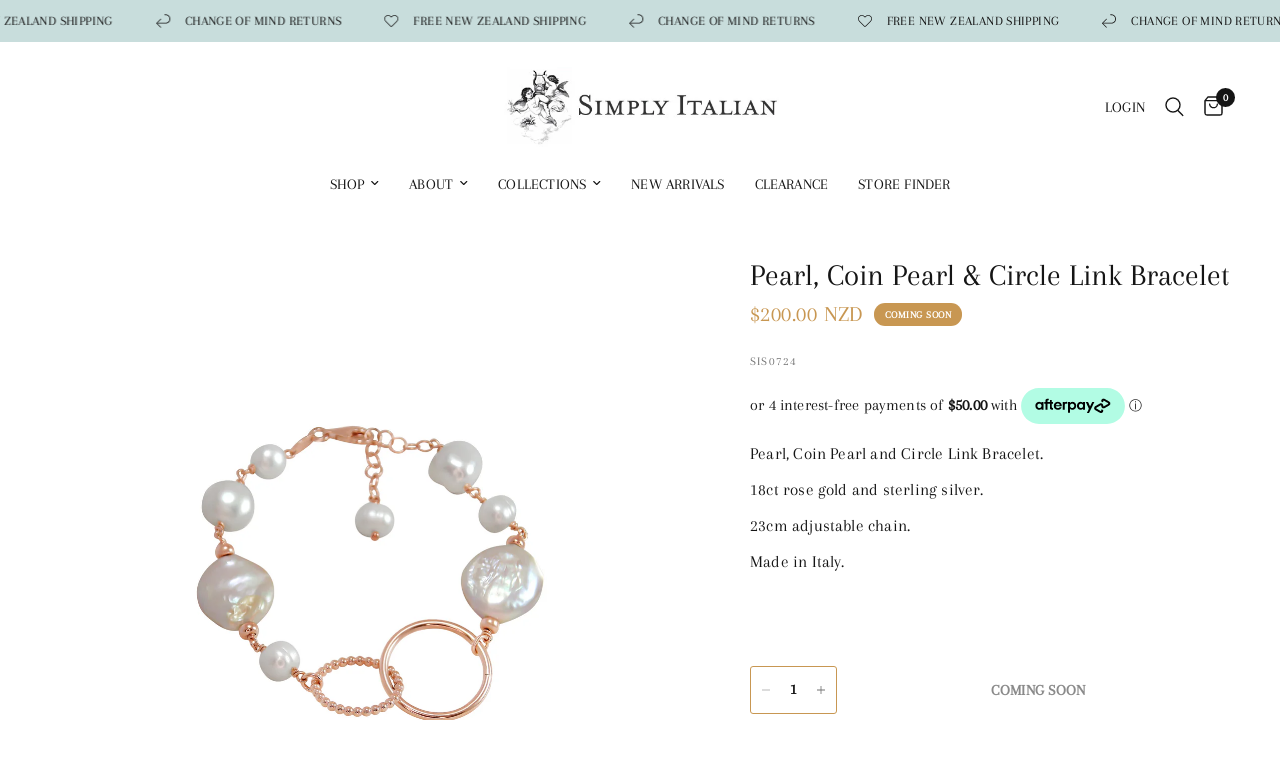

--- FILE ---
content_type: text/html; charset=utf-8
request_url: https://www.simplyitalian.co.nz/products/simply-italian-pearl-coin-pearl-circle-link-bracelet
body_size: 36694
content:
<!doctype html><html class="no-js" lang="en" dir="ltr">
<head>
	<meta charset="utf-8">
	<meta http-equiv="X-UA-Compatible" content="IE=edge,chrome=1">
	<meta name="viewport" content="width=device-width, initial-scale=1, maximum-scale=5, viewport-fit=cover">
	<meta name="theme-color" content="#ffffff">
	<link rel="canonical" href="https://www.simplyitalian.co.nz/products/simply-italian-pearl-coin-pearl-circle-link-bracelet">
	<link rel="preconnect" href="https://cdn.shopify.com" crossorigin>
	<link rel="preload" as="style" href="//www.simplyitalian.co.nz/cdn/shop/t/55/assets/app.css?v=132666050126184008891765918424">
<link rel="preload" as="style" href="//www.simplyitalian.co.nz/cdn/shop/t/55/assets/product.css?v=135342519366659511851765918425">
<link rel="preload" as="image" href="//www.simplyitalian.co.nz/cdn/shop/files/SIS0724_2.jpg?v=1702863651&width=375" imagesrcset="//www.simplyitalian.co.nz/cdn/shop/files/SIS0724_2.jpg?v=1702863651&width=375 375w,//www.simplyitalian.co.nz/cdn/shop/files/SIS0724_2.jpg?v=1702863651&width=640 640w,//www.simplyitalian.co.nz/cdn/shop/files/SIS0724_2.jpg?v=1702863651&width=960 960w,//www.simplyitalian.co.nz/cdn/shop/files/SIS0724_2.jpg?v=1702863651&width=1280 1280w" imagesizes="auto">




<link href="//www.simplyitalian.co.nz/cdn/shop/t/55/assets/header.js?v=53973329853117484881765918424" as="script" rel="preload">
<link href="//www.simplyitalian.co.nz/cdn/shop/t/55/assets/vendor.min.js?v=57769212839167613861765918425" as="script" rel="preload">
<link href="//www.simplyitalian.co.nz/cdn/shop/t/55/assets/app.js?v=39648928339787647271765918425" as="script" rel="preload">
<link href="//www.simplyitalian.co.nz/cdn/shop/t/55/assets/slideshow.js?v=171587361390105924931765918424" as="script" rel="preload">

<script>
window.lazySizesConfig = window.lazySizesConfig || {};
window.lazySizesConfig.expand = 250;
window.lazySizesConfig.loadMode = 1;
window.lazySizesConfig.loadHidden = false;
</script>


	<link rel="icon" type="image/png" href="//www.simplyitalian.co.nz/cdn/shop/files/simply-italian-cherub.jpg?crop=center&height=32&v=1709681768&width=32">

	<title>
	Simply Italian | Pearl, Coin Pearl &amp; Circle Link Bracelet
	</title>

	
	<meta name="description" content="Pearl, Coin Pearl and Circle Link Bracelet. 18ct rose gold and sterling silver. 23cm adjustable chain. Made in Italy.  ">
	
<link rel="preconnect" href="https://fonts.shopifycdn.com" crossorigin>





















<meta property="og:site_name" content="Simply Italian">
<meta property="og:url" content="https://www.simplyitalian.co.nz/products/simply-italian-pearl-coin-pearl-circle-link-bracelet">
<meta property="og:title" content="Simply Italian | Pearl, Coin Pearl &amp; Circle Link Bracelet">
<meta property="og:type" content="product">
<meta property="og:description" content="Pearl, Coin Pearl and Circle Link Bracelet. 18ct rose gold and sterling silver. 23cm adjustable chain. Made in Italy.  "><meta property="og:image" content="http://www.simplyitalian.co.nz/cdn/shop/files/SIS0724_2.jpg?v=1702863651">
  <meta property="og:image:secure_url" content="https://www.simplyitalian.co.nz/cdn/shop/files/SIS0724_2.jpg?v=1702863651">
  <meta property="og:image:width" content="4600">
  <meta property="og:image:height" content="4600"><meta property="og:price:amount" content="200.00">
  <meta property="og:price:currency" content="NZD"><meta name="twitter:card" content="summary_large_image">
<meta name="twitter:title" content="Simply Italian | Pearl, Coin Pearl &amp; Circle Link Bracelet">
<meta name="twitter:description" content="Pearl, Coin Pearl and Circle Link Bracelet. 18ct rose gold and sterling silver. 23cm adjustable chain. Made in Italy.  ">


	<link href="//www.simplyitalian.co.nz/cdn/shop/t/55/assets/app.css?v=132666050126184008891765918424" rel="stylesheet" type="text/css" media="all" />

	<style data-shopify>
	@font-face {
  font-family: Arapey;
  font-weight: 400;
  font-style: normal;
  font-display: swap;
  src: url("//www.simplyitalian.co.nz/cdn/fonts/arapey/arapey_n4.f34340ab9c56baa7f8accf674e253407b725d12c.woff2") format("woff2"),
       url("//www.simplyitalian.co.nz/cdn/fonts/arapey/arapey_n4.003d1426f62522643e43e1d3072a2e7d1ab78130.woff") format("woff");
}

@font-face {
  font-family: Arapey;
  font-weight: 400;
  font-style: italic;
  font-display: swap;
  src: url("//www.simplyitalian.co.nz/cdn/fonts/arapey/arapey_i4.ad247a0e8f08ff5e0ae323e76dcd32a177cc1ff2.woff2") format("woff2"),
       url("//www.simplyitalian.co.nz/cdn/fonts/arapey/arapey_i4.82d96a9fb4e68810c9dda6c6733ec9fc812fc1dd.woff") format("woff");
}


		@font-face {
  font-family: "Proza Libre";
  font-weight: 500;
  font-style: normal;
  font-display: swap;
  src: url("//www.simplyitalian.co.nz/cdn/fonts/proza_libre/prozalibre_n5.769da275b5c2e5f28c2bf0b1166b9e95644c320c.woff2") format("woff2"),
       url("//www.simplyitalian.co.nz/cdn/fonts/proza_libre/prozalibre_n5.e541836a24e317d3c57a7720b00396b71e15f38a.woff") format("woff");
}

@font-face {
  font-family: "Proza Libre";
  font-weight: 400;
  font-style: normal;
  font-display: swap;
  src: url("//www.simplyitalian.co.nz/cdn/fonts/proza_libre/prozalibre_n4.f0507b32b728d57643b7359f19cd41165a2ba3ad.woff2") format("woff2"),
       url("//www.simplyitalian.co.nz/cdn/fonts/proza_libre/prozalibre_n4.11ea93e06205ad0e376283cb5b58368f304c1fe5.woff") format("woff");
}

h1,h2,h3,h4,h5,h6,
	.h1,.h2,.h3,.h4,.h5,.h6,
	.logolink.text-logo,
	.heading-font,
	.h1-xlarge,
	.h1-large,
	.customer-addresses .my-address .address-index {
		font-style: normal;
		font-weight: 500;
		font-family: "Proza Libre", sans-serif;
	}
	body,
	.body-font,
	.thb-product-detail .product-title {
		font-style: normal;
		font-weight: 400;
		font-family: Arapey, serif;
	}
	:root {
		--mobile-swipe-width: calc(90vw - 30px);
		--font-body-scale: 1.1;
		--font-body-line-height-scale: 1.0;
		--font-body-letter-spacing: 0.01em;
		--font-body-medium-weight: 500;
    --font-body-bold-weight: 600;
		--font-announcement-scale: 1.0;
		--font-heading-scale: 1.0;
		--font-heading-line-height-scale: 1.0;
		--font-heading-letter-spacing: 0.0em;
		--font-navigation-scale: 1.0;
		--navigation-item-spacing: 15px;
		--font-product-title-scale: 1.0;
		--font-product-title-line-height-scale: 1.0;
		--button-letter-spacing: 0.02em;
		--button-font-scale: 1.0;

		--bg-body: #ffffff;
		--bg-body-rgb: 255,255,255;
		--bg-body-darken: #f7f7f7;
		--payment-terms-background-color: #ffffff;
		--color-body: #151515;
		--color-body-rgb: 21,21,21;
		--color-accent: #151515;
		--color-accent-rgb: 21,21,21;
		--color-border: rgba(0,0,0,0);
		--color-form-border: #666666;
		--color-overlay-rgb: 0,0,0;

		--shopify-accelerated-checkout-button-block-size: 48px;
		--shopify-accelerated-checkout-inline-alignment: center;
		--shopify-accelerated-checkout-skeleton-animation-duration: 0.25s;

		--color-announcement-bar-text: #151515;
		--color-announcement-bar-bg: #c8dddc;

		--color-header-bg: #ffffff;
		--color-header-bg-rgb: 255,255,255;
		--color-header-text: #151515;
		--color-header-text-rgb: 21,21,21;
		--color-header-links: #151515;
		--color-header-links-rgb: 21,21,21;
		--color-header-links-hover: #c8dddc;
		--color-header-icons: #151515;
		--color-header-border: rgba(0,0,0,0);

		--solid-button-background: #c8dddc;
		--solid-button-label: #fff;
		--outline-button-label: #c89752;
		--button-border-radius: 3px;
		--shopify-accelerated-checkout-button-border-radius: 3px;

		--color-price: #c89752;
		--color-price-discounted: #c89752;
		--color-star: #c89752;
		--color-dots: #c89752;

		--color-inventory-instock: #279A4B;
		--color-inventory-lowstock: #FB9E5B;

		--section-spacing-mobile: 30px;
		--section-spacing-desktop: 90px;

		--color-badge-text: #ffffff;
		--color-badge-sold-out: #c89752;
		--color-badge-sale: #c8dddc;
		
		--color-badge-preorder: #c8dddc;
		--badge-corner-radius: 13px;

		--color-footer-text: #151515;
		--color-footer-text-rgb: 21,21,21;
		--color-footer-link: #151515;
		--color-footer-link-hover: #151515;
		--color-footer-border: rgba(0,0,0,0);
		--color-footer-border-rgb: 0,0,0;
		--color-footer-bg: #c8dddc;
	}



</style>


	<script>
		window.theme = window.theme || {};
		theme = {
			settings: {
				money_with_currency_format:"${{amount}}",
				cart_drawer:false,
				product_id: 8995607052597,
			},
			routes: {
				root_url: '/',
				cart_url: '/cart',
				cart_add_url: '/cart/add',
				search_url: '/search',
				cart_change_url: '/cart/change',
				cart_update_url: '/cart/update',
				cart_clear_url: '/cart/clear',
				predictive_search_url: '/search/suggest',
			},
			variantStrings: {
        addToCart: `Add to cart`,
        soldOut: `COMING SOON`,
        unavailable: `Unavailable`,
        preOrder: `Pre-order`,
      },
			strings: {
				requiresTerms: `You must agree with the terms and conditions of sales to check out`,
				shippingEstimatorNoResults: `Sorry, we do not ship to your address.`,
				shippingEstimatorOneResult: `There is one shipping rate for your address:`,
				shippingEstimatorMultipleResults: `There are several shipping rates for your address:`,
				shippingEstimatorError: `One or more error occurred while retrieving shipping rates:`
			}
		};
	</script>
	<script>window.performance && window.performance.mark && window.performance.mark('shopify.content_for_header.start');</script><meta name="facebook-domain-verification" content="2u4alxu0yk8skapgl7t3jysl4kxbqm">
<meta name="google-site-verification" content="NTaWsz9mQZTjvYR9PEnBknald4DMEDW5iTIJj1JsMts">
<meta id="shopify-digital-wallet" name="shopify-digital-wallet" content="/9918021679/digital_wallets/dialog">
<meta name="shopify-checkout-api-token" content="da0519da0bc7f0683dc5f5aa42775e9b">
<link rel="alternate" type="application/json+oembed" href="https://www.simplyitalian.co.nz/products/simply-italian-pearl-coin-pearl-circle-link-bracelet.oembed">
<script async="async" src="/checkouts/internal/preloads.js?locale=en-NZ"></script>
<link rel="preconnect" href="https://shop.app" crossorigin="anonymous">
<script async="async" src="https://shop.app/checkouts/internal/preloads.js?locale=en-NZ&shop_id=9918021679" crossorigin="anonymous"></script>
<script id="shopify-features" type="application/json">{"accessToken":"da0519da0bc7f0683dc5f5aa42775e9b","betas":["rich-media-storefront-analytics"],"domain":"www.simplyitalian.co.nz","predictiveSearch":true,"shopId":9918021679,"locale":"en"}</script>
<script>var Shopify = Shopify || {};
Shopify.shop = "simply-italian-nz.myshopify.com";
Shopify.locale = "en";
Shopify.currency = {"active":"NZD","rate":"1.0"};
Shopify.country = "NZ";
Shopify.theme = {"name":"[Orbit] Reformation 9.2.0 -  with B2H - 2025-12-16","id":184584700213,"schema_name":"Reformation","schema_version":"9.2.0","theme_store_id":null,"role":"main"};
Shopify.theme.handle = "null";
Shopify.theme.style = {"id":null,"handle":null};
Shopify.cdnHost = "www.simplyitalian.co.nz/cdn";
Shopify.routes = Shopify.routes || {};
Shopify.routes.root = "/";</script>
<script type="module">!function(o){(o.Shopify=o.Shopify||{}).modules=!0}(window);</script>
<script>!function(o){function n(){var o=[];function n(){o.push(Array.prototype.slice.apply(arguments))}return n.q=o,n}var t=o.Shopify=o.Shopify||{};t.loadFeatures=n(),t.autoloadFeatures=n()}(window);</script>
<script>
  window.ShopifyPay = window.ShopifyPay || {};
  window.ShopifyPay.apiHost = "shop.app\/pay";
  window.ShopifyPay.redirectState = null;
</script>
<script id="shop-js-analytics" type="application/json">{"pageType":"product"}</script>
<script defer="defer" async type="module" src="//www.simplyitalian.co.nz/cdn/shopifycloud/shop-js/modules/v2/client.init-shop-cart-sync_BT-GjEfc.en.esm.js"></script>
<script defer="defer" async type="module" src="//www.simplyitalian.co.nz/cdn/shopifycloud/shop-js/modules/v2/chunk.common_D58fp_Oc.esm.js"></script>
<script defer="defer" async type="module" src="//www.simplyitalian.co.nz/cdn/shopifycloud/shop-js/modules/v2/chunk.modal_xMitdFEc.esm.js"></script>
<script type="module">
  await import("//www.simplyitalian.co.nz/cdn/shopifycloud/shop-js/modules/v2/client.init-shop-cart-sync_BT-GjEfc.en.esm.js");
await import("//www.simplyitalian.co.nz/cdn/shopifycloud/shop-js/modules/v2/chunk.common_D58fp_Oc.esm.js");
await import("//www.simplyitalian.co.nz/cdn/shopifycloud/shop-js/modules/v2/chunk.modal_xMitdFEc.esm.js");

  window.Shopify.SignInWithShop?.initShopCartSync?.({"fedCMEnabled":true,"windoidEnabled":true});

</script>
<script>
  window.Shopify = window.Shopify || {};
  if (!window.Shopify.featureAssets) window.Shopify.featureAssets = {};
  window.Shopify.featureAssets['shop-js'] = {"shop-cart-sync":["modules/v2/client.shop-cart-sync_DZOKe7Ll.en.esm.js","modules/v2/chunk.common_D58fp_Oc.esm.js","modules/v2/chunk.modal_xMitdFEc.esm.js"],"init-fed-cm":["modules/v2/client.init-fed-cm_B6oLuCjv.en.esm.js","modules/v2/chunk.common_D58fp_Oc.esm.js","modules/v2/chunk.modal_xMitdFEc.esm.js"],"shop-cash-offers":["modules/v2/client.shop-cash-offers_D2sdYoxE.en.esm.js","modules/v2/chunk.common_D58fp_Oc.esm.js","modules/v2/chunk.modal_xMitdFEc.esm.js"],"shop-login-button":["modules/v2/client.shop-login-button_QeVjl5Y3.en.esm.js","modules/v2/chunk.common_D58fp_Oc.esm.js","modules/v2/chunk.modal_xMitdFEc.esm.js"],"pay-button":["modules/v2/client.pay-button_DXTOsIq6.en.esm.js","modules/v2/chunk.common_D58fp_Oc.esm.js","modules/v2/chunk.modal_xMitdFEc.esm.js"],"shop-button":["modules/v2/client.shop-button_DQZHx9pm.en.esm.js","modules/v2/chunk.common_D58fp_Oc.esm.js","modules/v2/chunk.modal_xMitdFEc.esm.js"],"avatar":["modules/v2/client.avatar_BTnouDA3.en.esm.js"],"init-windoid":["modules/v2/client.init-windoid_CR1B-cfM.en.esm.js","modules/v2/chunk.common_D58fp_Oc.esm.js","modules/v2/chunk.modal_xMitdFEc.esm.js"],"init-shop-for-new-customer-accounts":["modules/v2/client.init-shop-for-new-customer-accounts_C_vY_xzh.en.esm.js","modules/v2/client.shop-login-button_QeVjl5Y3.en.esm.js","modules/v2/chunk.common_D58fp_Oc.esm.js","modules/v2/chunk.modal_xMitdFEc.esm.js"],"init-shop-email-lookup-coordinator":["modules/v2/client.init-shop-email-lookup-coordinator_BI7n9ZSv.en.esm.js","modules/v2/chunk.common_D58fp_Oc.esm.js","modules/v2/chunk.modal_xMitdFEc.esm.js"],"init-shop-cart-sync":["modules/v2/client.init-shop-cart-sync_BT-GjEfc.en.esm.js","modules/v2/chunk.common_D58fp_Oc.esm.js","modules/v2/chunk.modal_xMitdFEc.esm.js"],"shop-toast-manager":["modules/v2/client.shop-toast-manager_DiYdP3xc.en.esm.js","modules/v2/chunk.common_D58fp_Oc.esm.js","modules/v2/chunk.modal_xMitdFEc.esm.js"],"init-customer-accounts":["modules/v2/client.init-customer-accounts_D9ZNqS-Q.en.esm.js","modules/v2/client.shop-login-button_QeVjl5Y3.en.esm.js","modules/v2/chunk.common_D58fp_Oc.esm.js","modules/v2/chunk.modal_xMitdFEc.esm.js"],"init-customer-accounts-sign-up":["modules/v2/client.init-customer-accounts-sign-up_iGw4briv.en.esm.js","modules/v2/client.shop-login-button_QeVjl5Y3.en.esm.js","modules/v2/chunk.common_D58fp_Oc.esm.js","modules/v2/chunk.modal_xMitdFEc.esm.js"],"shop-follow-button":["modules/v2/client.shop-follow-button_CqMgW2wH.en.esm.js","modules/v2/chunk.common_D58fp_Oc.esm.js","modules/v2/chunk.modal_xMitdFEc.esm.js"],"checkout-modal":["modules/v2/client.checkout-modal_xHeaAweL.en.esm.js","modules/v2/chunk.common_D58fp_Oc.esm.js","modules/v2/chunk.modal_xMitdFEc.esm.js"],"shop-login":["modules/v2/client.shop-login_D91U-Q7h.en.esm.js","modules/v2/chunk.common_D58fp_Oc.esm.js","modules/v2/chunk.modal_xMitdFEc.esm.js"],"lead-capture":["modules/v2/client.lead-capture_BJmE1dJe.en.esm.js","modules/v2/chunk.common_D58fp_Oc.esm.js","modules/v2/chunk.modal_xMitdFEc.esm.js"],"payment-terms":["modules/v2/client.payment-terms_Ci9AEqFq.en.esm.js","modules/v2/chunk.common_D58fp_Oc.esm.js","modules/v2/chunk.modal_xMitdFEc.esm.js"]};
</script>
<script>(function() {
  var isLoaded = false;
  function asyncLoad() {
    if (isLoaded) return;
    isLoaded = true;
    var urls = ["https:\/\/chimpstatic.com\/mcjs-connected\/js\/users\/f1e5096b0ed953fe5a475faff\/b1fab3b8e57dba869fac04685.js?shop=simply-italian-nz.myshopify.com","https:\/\/hidepaypal2-static.inscoder.com\/st-hidepaypal-cart-on.min.js?shop=simply-italian-nz.myshopify.com","https:\/\/hidepaypal2-static.inscoder.com\/st-hidepaypal-product-on.min.js?shop=simply-italian-nz.myshopify.com","https:\/\/hidepaypal2-static.inscoder.com\/st-hidepaypal-checkout-on.min.js?shop=simply-italian-nz.myshopify.com","https:\/\/hidepaypal2-static.inscoder.com\/st-hidepaypal-checkout.min.js?shop=simply-italian-nz.myshopify.com","https:\/\/cdn.nfcube.com\/instafeed-373e2d0300ee06949d5d7a365d99378d.js?shop=simply-italian-nz.myshopify.com","https:\/\/cdn.s3.pop-convert.com\/pcjs.production.min.js?unique_id=simply-italian-nz.myshopify.com\u0026shop=simply-italian-nz.myshopify.com","https:\/\/script.pop-convert.com\/new-micro\/production.pc.min.js?unique_id=simply-italian-nz.myshopify.com\u0026shop=simply-italian-nz.myshopify.com"];
    for (var i = 0; i < urls.length; i++) {
      var s = document.createElement('script');
      s.type = 'text/javascript';
      s.async = true;
      s.src = urls[i];
      var x = document.getElementsByTagName('script')[0];
      x.parentNode.insertBefore(s, x);
    }
  };
  if(window.attachEvent) {
    window.attachEvent('onload', asyncLoad);
  } else {
    window.addEventListener('load', asyncLoad, false);
  }
})();</script>
<script id="__st">var __st={"a":9918021679,"offset":46800,"reqid":"cbce45c8-7870-44b7-af56-5ee898c145e4-1769143493","pageurl":"www.simplyitalian.co.nz\/products\/simply-italian-pearl-coin-pearl-circle-link-bracelet","u":"e47cd037a039","p":"product","rtyp":"product","rid":8995607052597};</script>
<script>window.ShopifyPaypalV4VisibilityTracking = true;</script>
<script id="captcha-bootstrap">!function(){'use strict';const t='contact',e='account',n='new_comment',o=[[t,t],['blogs',n],['comments',n],[t,'customer']],c=[[e,'customer_login'],[e,'guest_login'],[e,'recover_customer_password'],[e,'create_customer']],r=t=>t.map((([t,e])=>`form[action*='/${t}']:not([data-nocaptcha='true']) input[name='form_type'][value='${e}']`)).join(','),a=t=>()=>t?[...document.querySelectorAll(t)].map((t=>t.form)):[];function s(){const t=[...o],e=r(t);return a(e)}const i='password',u='form_key',d=['recaptcha-v3-token','g-recaptcha-response','h-captcha-response',i],f=()=>{try{return window.sessionStorage}catch{return}},m='__shopify_v',_=t=>t.elements[u];function p(t,e,n=!1){try{const o=window.sessionStorage,c=JSON.parse(o.getItem(e)),{data:r}=function(t){const{data:e,action:n}=t;return t[m]||n?{data:e,action:n}:{data:t,action:n}}(c);for(const[e,n]of Object.entries(r))t.elements[e]&&(t.elements[e].value=n);n&&o.removeItem(e)}catch(o){console.error('form repopulation failed',{error:o})}}const l='form_type',E='cptcha';function T(t){t.dataset[E]=!0}const w=window,h=w.document,L='Shopify',v='ce_forms',y='captcha';let A=!1;((t,e)=>{const n=(g='f06e6c50-85a8-45c8-87d0-21a2b65856fe',I='https://cdn.shopify.com/shopifycloud/storefront-forms-hcaptcha/ce_storefront_forms_captcha_hcaptcha.v1.5.2.iife.js',D={infoText:'Protected by hCaptcha',privacyText:'Privacy',termsText:'Terms'},(t,e,n)=>{const o=w[L][v],c=o.bindForm;if(c)return c(t,g,e,D).then(n);var r;o.q.push([[t,g,e,D],n]),r=I,A||(h.body.append(Object.assign(h.createElement('script'),{id:'captcha-provider',async:!0,src:r})),A=!0)});var g,I,D;w[L]=w[L]||{},w[L][v]=w[L][v]||{},w[L][v].q=[],w[L][y]=w[L][y]||{},w[L][y].protect=function(t,e){n(t,void 0,e),T(t)},Object.freeze(w[L][y]),function(t,e,n,w,h,L){const[v,y,A,g]=function(t,e,n){const i=e?o:[],u=t?c:[],d=[...i,...u],f=r(d),m=r(i),_=r(d.filter((([t,e])=>n.includes(e))));return[a(f),a(m),a(_),s()]}(w,h,L),I=t=>{const e=t.target;return e instanceof HTMLFormElement?e:e&&e.form},D=t=>v().includes(t);t.addEventListener('submit',(t=>{const e=I(t);if(!e)return;const n=D(e)&&!e.dataset.hcaptchaBound&&!e.dataset.recaptchaBound,o=_(e),c=g().includes(e)&&(!o||!o.value);(n||c)&&t.preventDefault(),c&&!n&&(function(t){try{if(!f())return;!function(t){const e=f();if(!e)return;const n=_(t);if(!n)return;const o=n.value;o&&e.removeItem(o)}(t);const e=Array.from(Array(32),(()=>Math.random().toString(36)[2])).join('');!function(t,e){_(t)||t.append(Object.assign(document.createElement('input'),{type:'hidden',name:u})),t.elements[u].value=e}(t,e),function(t,e){const n=f();if(!n)return;const o=[...t.querySelectorAll(`input[type='${i}']`)].map((({name:t})=>t)),c=[...d,...o],r={};for(const[a,s]of new FormData(t).entries())c.includes(a)||(r[a]=s);n.setItem(e,JSON.stringify({[m]:1,action:t.action,data:r}))}(t,e)}catch(e){console.error('failed to persist form',e)}}(e),e.submit())}));const S=(t,e)=>{t&&!t.dataset[E]&&(n(t,e.some((e=>e===t))),T(t))};for(const o of['focusin','change'])t.addEventListener(o,(t=>{const e=I(t);D(e)&&S(e,y())}));const B=e.get('form_key'),M=e.get(l),P=B&&M;t.addEventListener('DOMContentLoaded',(()=>{const t=y();if(P)for(const e of t)e.elements[l].value===M&&p(e,B);[...new Set([...A(),...v().filter((t=>'true'===t.dataset.shopifyCaptcha))])].forEach((e=>S(e,t)))}))}(h,new URLSearchParams(w.location.search),n,t,e,['guest_login'])})(!0,!0)}();</script>
<script integrity="sha256-4kQ18oKyAcykRKYeNunJcIwy7WH5gtpwJnB7kiuLZ1E=" data-source-attribution="shopify.loadfeatures" defer="defer" src="//www.simplyitalian.co.nz/cdn/shopifycloud/storefront/assets/storefront/load_feature-a0a9edcb.js" crossorigin="anonymous"></script>
<script crossorigin="anonymous" defer="defer" src="//www.simplyitalian.co.nz/cdn/shopifycloud/storefront/assets/shopify_pay/storefront-65b4c6d7.js?v=20250812"></script>
<script data-source-attribution="shopify.dynamic_checkout.dynamic.init">var Shopify=Shopify||{};Shopify.PaymentButton=Shopify.PaymentButton||{isStorefrontPortableWallets:!0,init:function(){window.Shopify.PaymentButton.init=function(){};var t=document.createElement("script");t.src="https://www.simplyitalian.co.nz/cdn/shopifycloud/portable-wallets/latest/portable-wallets.en.js",t.type="module",document.head.appendChild(t)}};
</script>
<script data-source-attribution="shopify.dynamic_checkout.buyer_consent">
  function portableWalletsHideBuyerConsent(e){var t=document.getElementById("shopify-buyer-consent"),n=document.getElementById("shopify-subscription-policy-button");t&&n&&(t.classList.add("hidden"),t.setAttribute("aria-hidden","true"),n.removeEventListener("click",e))}function portableWalletsShowBuyerConsent(e){var t=document.getElementById("shopify-buyer-consent"),n=document.getElementById("shopify-subscription-policy-button");t&&n&&(t.classList.remove("hidden"),t.removeAttribute("aria-hidden"),n.addEventListener("click",e))}window.Shopify?.PaymentButton&&(window.Shopify.PaymentButton.hideBuyerConsent=portableWalletsHideBuyerConsent,window.Shopify.PaymentButton.showBuyerConsent=portableWalletsShowBuyerConsent);
</script>
<script data-source-attribution="shopify.dynamic_checkout.cart.bootstrap">document.addEventListener("DOMContentLoaded",(function(){function t(){return document.querySelector("shopify-accelerated-checkout-cart, shopify-accelerated-checkout")}if(t())Shopify.PaymentButton.init();else{new MutationObserver((function(e,n){t()&&(Shopify.PaymentButton.init(),n.disconnect())})).observe(document.body,{childList:!0,subtree:!0})}}));
</script>
<link id="shopify-accelerated-checkout-styles" rel="stylesheet" media="screen" href="https://www.simplyitalian.co.nz/cdn/shopifycloud/portable-wallets/latest/accelerated-checkout-backwards-compat.css" crossorigin="anonymous">
<style id="shopify-accelerated-checkout-cart">
        #shopify-buyer-consent {
  margin-top: 1em;
  display: inline-block;
  width: 100%;
}

#shopify-buyer-consent.hidden {
  display: none;
}

#shopify-subscription-policy-button {
  background: none;
  border: none;
  padding: 0;
  text-decoration: underline;
  font-size: inherit;
  cursor: pointer;
}

#shopify-subscription-policy-button::before {
  box-shadow: none;
}

      </style>

<script>window.performance && window.performance.mark && window.performance.mark('shopify.content_for_header.end');</script> <!-- Header hook for plugins -->

	<script>document.documentElement.className = document.documentElement.className.replace('no-js', 'js');</script>
	
<!-- BEGIN app block: shopify://apps/instafeed/blocks/head-block/c447db20-095d-4a10-9725-b5977662c9d5 --><link rel="preconnect" href="https://cdn.nfcube.com/">
<link rel="preconnect" href="https://scontent.cdninstagram.com/">


  <script>
    document.addEventListener('DOMContentLoaded', function () {
      let instafeedScript = document.createElement('script');

      
        instafeedScript.src = 'https://cdn.nfcube.com/instafeed-373e2d0300ee06949d5d7a365d99378d.js';
      

      document.body.appendChild(instafeedScript);
    });
  </script>





<!-- END app block --><script src="https://cdn.shopify.com/extensions/b80e817c-8195-4cc3-9e6e-a7c2cd975f3b/afterpay-on-site-messaging-1/assets/messaging-lib-loader.js" type="text/javascript" defer="defer"></script>
<link href="https://monorail-edge.shopifysvc.com" rel="dns-prefetch">
<script>(function(){if ("sendBeacon" in navigator && "performance" in window) {try {var session_token_from_headers = performance.getEntriesByType('navigation')[0].serverTiming.find(x => x.name == '_s').description;} catch {var session_token_from_headers = undefined;}var session_cookie_matches = document.cookie.match(/_shopify_s=([^;]*)/);var session_token_from_cookie = session_cookie_matches && session_cookie_matches.length === 2 ? session_cookie_matches[1] : "";var session_token = session_token_from_headers || session_token_from_cookie || "";function handle_abandonment_event(e) {var entries = performance.getEntries().filter(function(entry) {return /monorail-edge.shopifysvc.com/.test(entry.name);});if (!window.abandonment_tracked && entries.length === 0) {window.abandonment_tracked = true;var currentMs = Date.now();var navigation_start = performance.timing.navigationStart;var payload = {shop_id: 9918021679,url: window.location.href,navigation_start,duration: currentMs - navigation_start,session_token,page_type: "product"};window.navigator.sendBeacon("https://monorail-edge.shopifysvc.com/v1/produce", JSON.stringify({schema_id: "online_store_buyer_site_abandonment/1.1",payload: payload,metadata: {event_created_at_ms: currentMs,event_sent_at_ms: currentMs}}));}}window.addEventListener('pagehide', handle_abandonment_event);}}());</script>
<script id="web-pixels-manager-setup">(function e(e,d,r,n,o){if(void 0===o&&(o={}),!Boolean(null===(a=null===(i=window.Shopify)||void 0===i?void 0:i.analytics)||void 0===a?void 0:a.replayQueue)){var i,a;window.Shopify=window.Shopify||{};var t=window.Shopify;t.analytics=t.analytics||{};var s=t.analytics;s.replayQueue=[],s.publish=function(e,d,r){return s.replayQueue.push([e,d,r]),!0};try{self.performance.mark("wpm:start")}catch(e){}var l=function(){var e={modern:/Edge?\/(1{2}[4-9]|1[2-9]\d|[2-9]\d{2}|\d{4,})\.\d+(\.\d+|)|Firefox\/(1{2}[4-9]|1[2-9]\d|[2-9]\d{2}|\d{4,})\.\d+(\.\d+|)|Chrom(ium|e)\/(9{2}|\d{3,})\.\d+(\.\d+|)|(Maci|X1{2}).+ Version\/(15\.\d+|(1[6-9]|[2-9]\d|\d{3,})\.\d+)([,.]\d+|)( \(\w+\)|)( Mobile\/\w+|) Safari\/|Chrome.+OPR\/(9{2}|\d{3,})\.\d+\.\d+|(CPU[ +]OS|iPhone[ +]OS|CPU[ +]iPhone|CPU IPhone OS|CPU iPad OS)[ +]+(15[._]\d+|(1[6-9]|[2-9]\d|\d{3,})[._]\d+)([._]\d+|)|Android:?[ /-](13[3-9]|1[4-9]\d|[2-9]\d{2}|\d{4,})(\.\d+|)(\.\d+|)|Android.+Firefox\/(13[5-9]|1[4-9]\d|[2-9]\d{2}|\d{4,})\.\d+(\.\d+|)|Android.+Chrom(ium|e)\/(13[3-9]|1[4-9]\d|[2-9]\d{2}|\d{4,})\.\d+(\.\d+|)|SamsungBrowser\/([2-9]\d|\d{3,})\.\d+/,legacy:/Edge?\/(1[6-9]|[2-9]\d|\d{3,})\.\d+(\.\d+|)|Firefox\/(5[4-9]|[6-9]\d|\d{3,})\.\d+(\.\d+|)|Chrom(ium|e)\/(5[1-9]|[6-9]\d|\d{3,})\.\d+(\.\d+|)([\d.]+$|.*Safari\/(?![\d.]+ Edge\/[\d.]+$))|(Maci|X1{2}).+ Version\/(10\.\d+|(1[1-9]|[2-9]\d|\d{3,})\.\d+)([,.]\d+|)( \(\w+\)|)( Mobile\/\w+|) Safari\/|Chrome.+OPR\/(3[89]|[4-9]\d|\d{3,})\.\d+\.\d+|(CPU[ +]OS|iPhone[ +]OS|CPU[ +]iPhone|CPU IPhone OS|CPU iPad OS)[ +]+(10[._]\d+|(1[1-9]|[2-9]\d|\d{3,})[._]\d+)([._]\d+|)|Android:?[ /-](13[3-9]|1[4-9]\d|[2-9]\d{2}|\d{4,})(\.\d+|)(\.\d+|)|Mobile Safari.+OPR\/([89]\d|\d{3,})\.\d+\.\d+|Android.+Firefox\/(13[5-9]|1[4-9]\d|[2-9]\d{2}|\d{4,})\.\d+(\.\d+|)|Android.+Chrom(ium|e)\/(13[3-9]|1[4-9]\d|[2-9]\d{2}|\d{4,})\.\d+(\.\d+|)|Android.+(UC? ?Browser|UCWEB|U3)[ /]?(15\.([5-9]|\d{2,})|(1[6-9]|[2-9]\d|\d{3,})\.\d+)\.\d+|SamsungBrowser\/(5\.\d+|([6-9]|\d{2,})\.\d+)|Android.+MQ{2}Browser\/(14(\.(9|\d{2,})|)|(1[5-9]|[2-9]\d|\d{3,})(\.\d+|))(\.\d+|)|K[Aa][Ii]OS\/(3\.\d+|([4-9]|\d{2,})\.\d+)(\.\d+|)/},d=e.modern,r=e.legacy,n=navigator.userAgent;return n.match(d)?"modern":n.match(r)?"legacy":"unknown"}(),u="modern"===l?"modern":"legacy",c=(null!=n?n:{modern:"",legacy:""})[u],f=function(e){return[e.baseUrl,"/wpm","/b",e.hashVersion,"modern"===e.buildTarget?"m":"l",".js"].join("")}({baseUrl:d,hashVersion:r,buildTarget:u}),m=function(e){var d=e.version,r=e.bundleTarget,n=e.surface,o=e.pageUrl,i=e.monorailEndpoint;return{emit:function(e){var a=e.status,t=e.errorMsg,s=(new Date).getTime(),l=JSON.stringify({metadata:{event_sent_at_ms:s},events:[{schema_id:"web_pixels_manager_load/3.1",payload:{version:d,bundle_target:r,page_url:o,status:a,surface:n,error_msg:t},metadata:{event_created_at_ms:s}}]});if(!i)return console&&console.warn&&console.warn("[Web Pixels Manager] No Monorail endpoint provided, skipping logging."),!1;try{return self.navigator.sendBeacon.bind(self.navigator)(i,l)}catch(e){}var u=new XMLHttpRequest;try{return u.open("POST",i,!0),u.setRequestHeader("Content-Type","text/plain"),u.send(l),!0}catch(e){return console&&console.warn&&console.warn("[Web Pixels Manager] Got an unhandled error while logging to Monorail."),!1}}}}({version:r,bundleTarget:l,surface:e.surface,pageUrl:self.location.href,monorailEndpoint:e.monorailEndpoint});try{o.browserTarget=l,function(e){var d=e.src,r=e.async,n=void 0===r||r,o=e.onload,i=e.onerror,a=e.sri,t=e.scriptDataAttributes,s=void 0===t?{}:t,l=document.createElement("script"),u=document.querySelector("head"),c=document.querySelector("body");if(l.async=n,l.src=d,a&&(l.integrity=a,l.crossOrigin="anonymous"),s)for(var f in s)if(Object.prototype.hasOwnProperty.call(s,f))try{l.dataset[f]=s[f]}catch(e){}if(o&&l.addEventListener("load",o),i&&l.addEventListener("error",i),u)u.appendChild(l);else{if(!c)throw new Error("Did not find a head or body element to append the script");c.appendChild(l)}}({src:f,async:!0,onload:function(){if(!function(){var e,d;return Boolean(null===(d=null===(e=window.Shopify)||void 0===e?void 0:e.analytics)||void 0===d?void 0:d.initialized)}()){var d=window.webPixelsManager.init(e)||void 0;if(d){var r=window.Shopify.analytics;r.replayQueue.forEach((function(e){var r=e[0],n=e[1],o=e[2];d.publishCustomEvent(r,n,o)})),r.replayQueue=[],r.publish=d.publishCustomEvent,r.visitor=d.visitor,r.initialized=!0}}},onerror:function(){return m.emit({status:"failed",errorMsg:"".concat(f," has failed to load")})},sri:function(e){var d=/^sha384-[A-Za-z0-9+/=]+$/;return"string"==typeof e&&d.test(e)}(c)?c:"",scriptDataAttributes:o}),m.emit({status:"loading"})}catch(e){m.emit({status:"failed",errorMsg:(null==e?void 0:e.message)||"Unknown error"})}}})({shopId: 9918021679,storefrontBaseUrl: "https://www.simplyitalian.co.nz",extensionsBaseUrl: "https://extensions.shopifycdn.com/cdn/shopifycloud/web-pixels-manager",monorailEndpoint: "https://monorail-edge.shopifysvc.com/unstable/produce_batch",surface: "storefront-renderer",enabledBetaFlags: ["2dca8a86"],webPixelsConfigList: [{"id":"885555509","configuration":"{\"config\":\"{\\\"pixel_id\\\":\\\"G-52QPE8KKNQ\\\",\\\"target_country\\\":\\\"NZ\\\",\\\"gtag_events\\\":[{\\\"type\\\":\\\"begin_checkout\\\",\\\"action_label\\\":\\\"G-52QPE8KKNQ\\\"},{\\\"type\\\":\\\"search\\\",\\\"action_label\\\":\\\"G-52QPE8KKNQ\\\"},{\\\"type\\\":\\\"view_item\\\",\\\"action_label\\\":[\\\"G-52QPE8KKNQ\\\",\\\"MC-E4YZ3XKFLW\\\"]},{\\\"type\\\":\\\"purchase\\\",\\\"action_label\\\":[\\\"G-52QPE8KKNQ\\\",\\\"MC-E4YZ3XKFLW\\\"]},{\\\"type\\\":\\\"page_view\\\",\\\"action_label\\\":[\\\"G-52QPE8KKNQ\\\",\\\"MC-E4YZ3XKFLW\\\"]},{\\\"type\\\":\\\"add_payment_info\\\",\\\"action_label\\\":\\\"G-52QPE8KKNQ\\\"},{\\\"type\\\":\\\"add_to_cart\\\",\\\"action_label\\\":\\\"G-52QPE8KKNQ\\\"}],\\\"enable_monitoring_mode\\\":false}\"}","eventPayloadVersion":"v1","runtimeContext":"OPEN","scriptVersion":"b2a88bafab3e21179ed38636efcd8a93","type":"APP","apiClientId":1780363,"privacyPurposes":[],"dataSharingAdjustments":{"protectedCustomerApprovalScopes":["read_customer_address","read_customer_email","read_customer_name","read_customer_personal_data","read_customer_phone"]}},{"id":"395247925","configuration":"{\"pixel_id\":\"697519663989820\",\"pixel_type\":\"facebook_pixel\",\"metaapp_system_user_token\":\"-\"}","eventPayloadVersion":"v1","runtimeContext":"OPEN","scriptVersion":"ca16bc87fe92b6042fbaa3acc2fbdaa6","type":"APP","apiClientId":2329312,"privacyPurposes":["ANALYTICS","MARKETING","SALE_OF_DATA"],"dataSharingAdjustments":{"protectedCustomerApprovalScopes":["read_customer_address","read_customer_email","read_customer_name","read_customer_personal_data","read_customer_phone"]}},{"id":"178356533","configuration":"{\"tagID\":\"2613722281947\"}","eventPayloadVersion":"v1","runtimeContext":"STRICT","scriptVersion":"18031546ee651571ed29edbe71a3550b","type":"APP","apiClientId":3009811,"privacyPurposes":["ANALYTICS","MARKETING","SALE_OF_DATA"],"dataSharingAdjustments":{"protectedCustomerApprovalScopes":["read_customer_address","read_customer_email","read_customer_name","read_customer_personal_data","read_customer_phone"]}},{"id":"134349109","eventPayloadVersion":"v1","runtimeContext":"LAX","scriptVersion":"1","type":"CUSTOM","privacyPurposes":["MARKETING"],"name":"Meta pixel (migrated)"},{"id":"shopify-app-pixel","configuration":"{}","eventPayloadVersion":"v1","runtimeContext":"STRICT","scriptVersion":"0450","apiClientId":"shopify-pixel","type":"APP","privacyPurposes":["ANALYTICS","MARKETING"]},{"id":"shopify-custom-pixel","eventPayloadVersion":"v1","runtimeContext":"LAX","scriptVersion":"0450","apiClientId":"shopify-pixel","type":"CUSTOM","privacyPurposes":["ANALYTICS","MARKETING"]}],isMerchantRequest: false,initData: {"shop":{"name":"Simply Italian","paymentSettings":{"currencyCode":"NZD"},"myshopifyDomain":"simply-italian-nz.myshopify.com","countryCode":"NZ","storefrontUrl":"https:\/\/www.simplyitalian.co.nz"},"customer":null,"cart":null,"checkout":null,"productVariants":[{"price":{"amount":200.0,"currencyCode":"NZD"},"product":{"title":"Pearl, Coin Pearl \u0026 Circle Link Bracelet","vendor":"Simply Italian NZ","id":"8995607052597","untranslatedTitle":"Pearl, Coin Pearl \u0026 Circle Link Bracelet","url":"\/products\/simply-italian-pearl-coin-pearl-circle-link-bracelet","type":"Bracelets"},"id":"47626139042101","image":{"src":"\/\/www.simplyitalian.co.nz\/cdn\/shop\/files\/SIS0724_2.jpg?v=1702863651"},"sku":"SIS0724","title":"Default Title","untranslatedTitle":"Default Title"}],"purchasingCompany":null},},"https://www.simplyitalian.co.nz/cdn","fcfee988w5aeb613cpc8e4bc33m6693e112",{"modern":"","legacy":""},{"shopId":"9918021679","storefrontBaseUrl":"https:\/\/www.simplyitalian.co.nz","extensionBaseUrl":"https:\/\/extensions.shopifycdn.com\/cdn\/shopifycloud\/web-pixels-manager","surface":"storefront-renderer","enabledBetaFlags":"[\"2dca8a86\"]","isMerchantRequest":"false","hashVersion":"fcfee988w5aeb613cpc8e4bc33m6693e112","publish":"custom","events":"[[\"page_viewed\",{}],[\"product_viewed\",{\"productVariant\":{\"price\":{\"amount\":200.0,\"currencyCode\":\"NZD\"},\"product\":{\"title\":\"Pearl, Coin Pearl \u0026 Circle Link Bracelet\",\"vendor\":\"Simply Italian NZ\",\"id\":\"8995607052597\",\"untranslatedTitle\":\"Pearl, Coin Pearl \u0026 Circle Link Bracelet\",\"url\":\"\/products\/simply-italian-pearl-coin-pearl-circle-link-bracelet\",\"type\":\"Bracelets\"},\"id\":\"47626139042101\",\"image\":{\"src\":\"\/\/www.simplyitalian.co.nz\/cdn\/shop\/files\/SIS0724_2.jpg?v=1702863651\"},\"sku\":\"SIS0724\",\"title\":\"Default Title\",\"untranslatedTitle\":\"Default Title\"}}]]"});</script><script>
  window.ShopifyAnalytics = window.ShopifyAnalytics || {};
  window.ShopifyAnalytics.meta = window.ShopifyAnalytics.meta || {};
  window.ShopifyAnalytics.meta.currency = 'NZD';
  var meta = {"product":{"id":8995607052597,"gid":"gid:\/\/shopify\/Product\/8995607052597","vendor":"Simply Italian NZ","type":"Bracelets","handle":"simply-italian-pearl-coin-pearl-circle-link-bracelet","variants":[{"id":47626139042101,"price":20000,"name":"Pearl, Coin Pearl \u0026 Circle Link Bracelet","public_title":null,"sku":"SIS0724"}],"remote":false},"page":{"pageType":"product","resourceType":"product","resourceId":8995607052597,"requestId":"cbce45c8-7870-44b7-af56-5ee898c145e4-1769143493"}};
  for (var attr in meta) {
    window.ShopifyAnalytics.meta[attr] = meta[attr];
  }
</script>
<script class="analytics">
  (function () {
    var customDocumentWrite = function(content) {
      var jquery = null;

      if (window.jQuery) {
        jquery = window.jQuery;
      } else if (window.Checkout && window.Checkout.$) {
        jquery = window.Checkout.$;
      }

      if (jquery) {
        jquery('body').append(content);
      }
    };

    var hasLoggedConversion = function(token) {
      if (token) {
        return document.cookie.indexOf('loggedConversion=' + token) !== -1;
      }
      return false;
    }

    var setCookieIfConversion = function(token) {
      if (token) {
        var twoMonthsFromNow = new Date(Date.now());
        twoMonthsFromNow.setMonth(twoMonthsFromNow.getMonth() + 2);

        document.cookie = 'loggedConversion=' + token + '; expires=' + twoMonthsFromNow;
      }
    }

    var trekkie = window.ShopifyAnalytics.lib = window.trekkie = window.trekkie || [];
    if (trekkie.integrations) {
      return;
    }
    trekkie.methods = [
      'identify',
      'page',
      'ready',
      'track',
      'trackForm',
      'trackLink'
    ];
    trekkie.factory = function(method) {
      return function() {
        var args = Array.prototype.slice.call(arguments);
        args.unshift(method);
        trekkie.push(args);
        return trekkie;
      };
    };
    for (var i = 0; i < trekkie.methods.length; i++) {
      var key = trekkie.methods[i];
      trekkie[key] = trekkie.factory(key);
    }
    trekkie.load = function(config) {
      trekkie.config = config || {};
      trekkie.config.initialDocumentCookie = document.cookie;
      var first = document.getElementsByTagName('script')[0];
      var script = document.createElement('script');
      script.type = 'text/javascript';
      script.onerror = function(e) {
        var scriptFallback = document.createElement('script');
        scriptFallback.type = 'text/javascript';
        scriptFallback.onerror = function(error) {
                var Monorail = {
      produce: function produce(monorailDomain, schemaId, payload) {
        var currentMs = new Date().getTime();
        var event = {
          schema_id: schemaId,
          payload: payload,
          metadata: {
            event_created_at_ms: currentMs,
            event_sent_at_ms: currentMs
          }
        };
        return Monorail.sendRequest("https://" + monorailDomain + "/v1/produce", JSON.stringify(event));
      },
      sendRequest: function sendRequest(endpointUrl, payload) {
        // Try the sendBeacon API
        if (window && window.navigator && typeof window.navigator.sendBeacon === 'function' && typeof window.Blob === 'function' && !Monorail.isIos12()) {
          var blobData = new window.Blob([payload], {
            type: 'text/plain'
          });

          if (window.navigator.sendBeacon(endpointUrl, blobData)) {
            return true;
          } // sendBeacon was not successful

        } // XHR beacon

        var xhr = new XMLHttpRequest();

        try {
          xhr.open('POST', endpointUrl);
          xhr.setRequestHeader('Content-Type', 'text/plain');
          xhr.send(payload);
        } catch (e) {
          console.log(e);
        }

        return false;
      },
      isIos12: function isIos12() {
        return window.navigator.userAgent.lastIndexOf('iPhone; CPU iPhone OS 12_') !== -1 || window.navigator.userAgent.lastIndexOf('iPad; CPU OS 12_') !== -1;
      }
    };
    Monorail.produce('monorail-edge.shopifysvc.com',
      'trekkie_storefront_load_errors/1.1',
      {shop_id: 9918021679,
      theme_id: 184584700213,
      app_name: "storefront",
      context_url: window.location.href,
      source_url: "//www.simplyitalian.co.nz/cdn/s/trekkie.storefront.8d95595f799fbf7e1d32231b9a28fd43b70c67d3.min.js"});

        };
        scriptFallback.async = true;
        scriptFallback.src = '//www.simplyitalian.co.nz/cdn/s/trekkie.storefront.8d95595f799fbf7e1d32231b9a28fd43b70c67d3.min.js';
        first.parentNode.insertBefore(scriptFallback, first);
      };
      script.async = true;
      script.src = '//www.simplyitalian.co.nz/cdn/s/trekkie.storefront.8d95595f799fbf7e1d32231b9a28fd43b70c67d3.min.js';
      first.parentNode.insertBefore(script, first);
    };
    trekkie.load(
      {"Trekkie":{"appName":"storefront","development":false,"defaultAttributes":{"shopId":9918021679,"isMerchantRequest":null,"themeId":184584700213,"themeCityHash":"4760847895317673171","contentLanguage":"en","currency":"NZD","eventMetadataId":"b5badcb8-d0fb-40d1-ad55-737103f1e2fd"},"isServerSideCookieWritingEnabled":true,"monorailRegion":"shop_domain","enabledBetaFlags":["65f19447"]},"Session Attribution":{},"S2S":{"facebookCapiEnabled":false,"source":"trekkie-storefront-renderer","apiClientId":580111}}
    );

    var loaded = false;
    trekkie.ready(function() {
      if (loaded) return;
      loaded = true;

      window.ShopifyAnalytics.lib = window.trekkie;

      var originalDocumentWrite = document.write;
      document.write = customDocumentWrite;
      try { window.ShopifyAnalytics.merchantGoogleAnalytics.call(this); } catch(error) {};
      document.write = originalDocumentWrite;

      window.ShopifyAnalytics.lib.page(null,{"pageType":"product","resourceType":"product","resourceId":8995607052597,"requestId":"cbce45c8-7870-44b7-af56-5ee898c145e4-1769143493","shopifyEmitted":true});

      var match = window.location.pathname.match(/checkouts\/(.+)\/(thank_you|post_purchase)/)
      var token = match? match[1]: undefined;
      if (!hasLoggedConversion(token)) {
        setCookieIfConversion(token);
        window.ShopifyAnalytics.lib.track("Viewed Product",{"currency":"NZD","variantId":47626139042101,"productId":8995607052597,"productGid":"gid:\/\/shopify\/Product\/8995607052597","name":"Pearl, Coin Pearl \u0026 Circle Link Bracelet","price":"200.00","sku":"SIS0724","brand":"Simply Italian NZ","variant":null,"category":"Bracelets","nonInteraction":true,"remote":false},undefined,undefined,{"shopifyEmitted":true});
      window.ShopifyAnalytics.lib.track("monorail:\/\/trekkie_storefront_viewed_product\/1.1",{"currency":"NZD","variantId":47626139042101,"productId":8995607052597,"productGid":"gid:\/\/shopify\/Product\/8995607052597","name":"Pearl, Coin Pearl \u0026 Circle Link Bracelet","price":"200.00","sku":"SIS0724","brand":"Simply Italian NZ","variant":null,"category":"Bracelets","nonInteraction":true,"remote":false,"referer":"https:\/\/www.simplyitalian.co.nz\/products\/simply-italian-pearl-coin-pearl-circle-link-bracelet"});
      }
    });


        var eventsListenerScript = document.createElement('script');
        eventsListenerScript.async = true;
        eventsListenerScript.src = "//www.simplyitalian.co.nz/cdn/shopifycloud/storefront/assets/shop_events_listener-3da45d37.js";
        document.getElementsByTagName('head')[0].appendChild(eventsListenerScript);

})();</script>
  <script>
  if (!window.ga || (window.ga && typeof window.ga !== 'function')) {
    window.ga = function ga() {
      (window.ga.q = window.ga.q || []).push(arguments);
      if (window.Shopify && window.Shopify.analytics && typeof window.Shopify.analytics.publish === 'function') {
        window.Shopify.analytics.publish("ga_stub_called", {}, {sendTo: "google_osp_migration"});
      }
      console.error("Shopify's Google Analytics stub called with:", Array.from(arguments), "\nSee https://help.shopify.com/manual/promoting-marketing/pixels/pixel-migration#google for more information.");
    };
    if (window.Shopify && window.Shopify.analytics && typeof window.Shopify.analytics.publish === 'function') {
      window.Shopify.analytics.publish("ga_stub_initialized", {}, {sendTo: "google_osp_migration"});
    }
  }
</script>
<script
  defer
  src="https://www.simplyitalian.co.nz/cdn/shopifycloud/perf-kit/shopify-perf-kit-3.0.4.min.js"
  data-application="storefront-renderer"
  data-shop-id="9918021679"
  data-render-region="gcp-us-central1"
  data-page-type="product"
  data-theme-instance-id="184584700213"
  data-theme-name="Reformation"
  data-theme-version="9.2.0"
  data-monorail-region="shop_domain"
  data-resource-timing-sampling-rate="10"
  data-shs="true"
  data-shs-beacon="true"
  data-shs-export-with-fetch="true"
  data-shs-logs-sample-rate="1"
  data-shs-beacon-endpoint="https://www.simplyitalian.co.nz/api/collect"
></script>
</head>
<body class="animations-false button-uppercase-true navigation-uppercase-true product-card-spacing-large product-title-uppercase-false template-product template-product">
	<a class="screen-reader-shortcut" href="#main-content">Skip to content</a>
	<div id="wrapper"><!-- BEGIN sections: header-group -->
<div id="shopify-section-sections--26154534306101__announcement-bar" class="shopify-section shopify-section-group-header-group announcement-bar-section"><link href="//www.simplyitalian.co.nz/cdn/shop/t/55/assets/announcement-bar.css?v=17439748618087280151765918425" rel="stylesheet" type="text/css" media="all" /><div class="announcement-bar">
			<div class="announcement-bar--inner direction-left announcement-bar--marquee" style="--marquee-speed: 20s"><div><div class="announcement-bar--item" ><svg class="icon icon-accordion color-foreground-" aria-hidden="true" focusable="false" role="presentation" xmlns="http://www.w3.org/2000/svg" width="20" height="20" viewBox="0 0 20 20"><path d="M10 5.2393L8.5149 3.77392C6.79996 2.08174 4.01945 2.08174 2.30451 3.77392C0.589562 5.4661 0.589563 8.2097 2.30451 9.90188L10 17.4952L17.6955 9.90188C19.4104 8.2097 19.4104 5.4661 17.6955 3.77392C15.9805 2.08174 13.2 2.08174 11.4851 3.77392L10 5.2393ZM10.765 3.06343C12.8777 0.978857 16.3029 0.978856 18.4155 3.06343C20.5282 5.148 20.5282 8.52779 18.4155 10.6124L10.72 18.2057C10.3224 18.5981 9.67763 18.5981 9.27996 18.2057L1.58446 10.6124C-0.528154 8.52779 -0.528154 5.14801 1.58446 3.06343C3.69708 0.978859 7.12233 0.978858 9.23495 3.06343L10 3.81832L10.765 3.06343Z" fill-rule="evenodd"/></svg>FREE NEW ZEALAND SHIPPING</div><div class="announcement-bar--item" ><svg class="icon icon-accordion color-foreground-" aria-hidden="true" focusable="false" role="presentation" xmlns="http://www.w3.org/2000/svg" width="20" height="20" viewBox="0 0 20 20"><path d="M11.571 1.05882C11.571 0.750194 11.8198 0.5 12.1266 0.5H13.4572C17.0692 0.5 20 3.45304 20 7.08924C20 10.7255 17.0692 13.6785 13.4572 13.6785L1.89992 13.7105L1.30855 13.1197L1.89992 12.5484L13.4572 12.5608C16.4541 12.5608 18.8889 10.1096 18.8889 7.08924C18.8889 4.06891 16.4541 1.61765 13.4572 1.61765H12.1266C11.8198 1.61765 11.571 1.36745 11.571 1.05882Z"/>
      <path d="M6.00311 7.00677C6.22317 6.7917 6.57489 6.79679 6.78871 7.01815C7.00252 7.2395 6.99746 7.59329 6.7774 7.80836L6.00311 7.00677ZM1.30855 13.1197L6.73968 18.5463C6.9565 18.7647 6.95627 19.1185 6.73917 19.3366C6.52207 19.5547 6.17031 19.5544 5.9535 19.3361L0.162462 13.5034C0.0572388 13.3974 -0.00128425 13.2533 2.13868e-05 13.1036C0.00132703 12.9538 0.0623521 12.8108 0.169407 12.7067C0.3269 12.5535 1.78474 11.1291 3.20439 9.74186L6.00311 7.00677L6.7774 7.80836L3.97862 10.5435C2.95441 11.5444 1.8705 12.5709 1.30855 13.1197Z"/></svg>CHANGE OF MIND RETURNS</div><div class="announcement-bar--item" ></div></div><div><div class="announcement-bar--item" ><svg class="icon icon-accordion color-foreground-" aria-hidden="true" focusable="false" role="presentation" xmlns="http://www.w3.org/2000/svg" width="20" height="20" viewBox="0 0 20 20"><path d="M10 5.2393L8.5149 3.77392C6.79996 2.08174 4.01945 2.08174 2.30451 3.77392C0.589562 5.4661 0.589563 8.2097 2.30451 9.90188L10 17.4952L17.6955 9.90188C19.4104 8.2097 19.4104 5.4661 17.6955 3.77392C15.9805 2.08174 13.2 2.08174 11.4851 3.77392L10 5.2393ZM10.765 3.06343C12.8777 0.978857 16.3029 0.978856 18.4155 3.06343C20.5282 5.148 20.5282 8.52779 18.4155 10.6124L10.72 18.2057C10.3224 18.5981 9.67763 18.5981 9.27996 18.2057L1.58446 10.6124C-0.528154 8.52779 -0.528154 5.14801 1.58446 3.06343C3.69708 0.978859 7.12233 0.978858 9.23495 3.06343L10 3.81832L10.765 3.06343Z" fill-rule="evenodd"/></svg>FREE NEW ZEALAND SHIPPING</div><div class="announcement-bar--item" ><svg class="icon icon-accordion color-foreground-" aria-hidden="true" focusable="false" role="presentation" xmlns="http://www.w3.org/2000/svg" width="20" height="20" viewBox="0 0 20 20"><path d="M11.571 1.05882C11.571 0.750194 11.8198 0.5 12.1266 0.5H13.4572C17.0692 0.5 20 3.45304 20 7.08924C20 10.7255 17.0692 13.6785 13.4572 13.6785L1.89992 13.7105L1.30855 13.1197L1.89992 12.5484L13.4572 12.5608C16.4541 12.5608 18.8889 10.1096 18.8889 7.08924C18.8889 4.06891 16.4541 1.61765 13.4572 1.61765H12.1266C11.8198 1.61765 11.571 1.36745 11.571 1.05882Z"/>
      <path d="M6.00311 7.00677C6.22317 6.7917 6.57489 6.79679 6.78871 7.01815C7.00252 7.2395 6.99746 7.59329 6.7774 7.80836L6.00311 7.00677ZM1.30855 13.1197L6.73968 18.5463C6.9565 18.7647 6.95627 19.1185 6.73917 19.3366C6.52207 19.5547 6.17031 19.5544 5.9535 19.3361L0.162462 13.5034C0.0572388 13.3974 -0.00128425 13.2533 2.13868e-05 13.1036C0.00132703 12.9538 0.0623521 12.8108 0.169407 12.7067C0.3269 12.5535 1.78474 11.1291 3.20439 9.74186L6.00311 7.00677L6.7774 7.80836L3.97862 10.5435C2.95441 11.5444 1.8705 12.5709 1.30855 13.1197Z"/></svg>CHANGE OF MIND RETURNS</div><div class="announcement-bar--item" ></div></div><div><div class="announcement-bar--item" ><svg class="icon icon-accordion color-foreground-" aria-hidden="true" focusable="false" role="presentation" xmlns="http://www.w3.org/2000/svg" width="20" height="20" viewBox="0 0 20 20"><path d="M10 5.2393L8.5149 3.77392C6.79996 2.08174 4.01945 2.08174 2.30451 3.77392C0.589562 5.4661 0.589563 8.2097 2.30451 9.90188L10 17.4952L17.6955 9.90188C19.4104 8.2097 19.4104 5.4661 17.6955 3.77392C15.9805 2.08174 13.2 2.08174 11.4851 3.77392L10 5.2393ZM10.765 3.06343C12.8777 0.978857 16.3029 0.978856 18.4155 3.06343C20.5282 5.148 20.5282 8.52779 18.4155 10.6124L10.72 18.2057C10.3224 18.5981 9.67763 18.5981 9.27996 18.2057L1.58446 10.6124C-0.528154 8.52779 -0.528154 5.14801 1.58446 3.06343C3.69708 0.978859 7.12233 0.978858 9.23495 3.06343L10 3.81832L10.765 3.06343Z" fill-rule="evenodd"/></svg>FREE NEW ZEALAND SHIPPING</div><div class="announcement-bar--item" ><svg class="icon icon-accordion color-foreground-" aria-hidden="true" focusable="false" role="presentation" xmlns="http://www.w3.org/2000/svg" width="20" height="20" viewBox="0 0 20 20"><path d="M11.571 1.05882C11.571 0.750194 11.8198 0.5 12.1266 0.5H13.4572C17.0692 0.5 20 3.45304 20 7.08924C20 10.7255 17.0692 13.6785 13.4572 13.6785L1.89992 13.7105L1.30855 13.1197L1.89992 12.5484L13.4572 12.5608C16.4541 12.5608 18.8889 10.1096 18.8889 7.08924C18.8889 4.06891 16.4541 1.61765 13.4572 1.61765H12.1266C11.8198 1.61765 11.571 1.36745 11.571 1.05882Z"/>
      <path d="M6.00311 7.00677C6.22317 6.7917 6.57489 6.79679 6.78871 7.01815C7.00252 7.2395 6.99746 7.59329 6.7774 7.80836L6.00311 7.00677ZM1.30855 13.1197L6.73968 18.5463C6.9565 18.7647 6.95627 19.1185 6.73917 19.3366C6.52207 19.5547 6.17031 19.5544 5.9535 19.3361L0.162462 13.5034C0.0572388 13.3974 -0.00128425 13.2533 2.13868e-05 13.1036C0.00132703 12.9538 0.0623521 12.8108 0.169407 12.7067C0.3269 12.5535 1.78474 11.1291 3.20439 9.74186L6.00311 7.00677L6.7774 7.80836L3.97862 10.5435C2.95441 11.5444 1.8705 12.5709 1.30855 13.1197Z"/></svg>CHANGE OF MIND RETURNS</div><div class="announcement-bar--item" ></div></div>
</div>
		</div>
</div><div id="shopify-section-sections--26154534306101__header" class="shopify-section shopify-section-group-header-group header-section"><theme-header id="header" class="header style4 header--shadow-none transparent--false transparent-border--false "><div class="row expanded">
		<div class="small-12 columns"><div class="thb-header-mobile-left">
	<details class="mobile-toggle-wrapper">
	<summary class="mobile-toggle">
		<span></span>
		<span></span>
		<span></span>
	</summary><nav id="mobile-menu" class="mobile-menu-drawer" role="dialog" tabindex="-1">
	<div class="mobile-menu-drawer--inner"><ul class="mobile-menu"><li><details class="link-container">
							<summary class="parent-link">Shop<span class="link-forward">
<svg width="14" height="10" viewBox="0 0 14 10" fill="none" xmlns="http://www.w3.org/2000/svg">
<path d="M1 5H7.08889H13.1778M13.1778 5L9.17778 1M13.1778 5L9.17778 9" stroke="var(--color-accent)" stroke-width="1.1" stroke-linecap="round" stroke-linejoin="round"/>
</svg>
</span></summary>
							<ul class="sub-menu">
								<li class="parent-link-back">
									<button class="parent-link-back--button"><span>
<svg width="14" height="10" viewBox="0 0 14 10" fill="none" xmlns="http://www.w3.org/2000/svg">
<path d="M13.1778 5H7.08891H1.00002M1.00002 5L5.00002 1M1.00002 5L5.00002 9" stroke="var(--color-accent)" stroke-width="1.1" stroke-linecap="round" stroke-linejoin="round"/>
</svg>
</span> Shop</button>
								</li><li><a href="/collections/simply-italian-earrings" title="Earrings" class="link-container">Earrings</a></li><li><a href="/collections/simply-italian-necklaces" title="Necklaces" class="link-container">Necklaces</a></li><li><a href="/collections/simply-italian-pendants" title="Pendants" class="link-container">Pendants</a></li><li><a href="/collections/simply-italian-rings" title="Rings" class="link-container">Rings</a></li><li><a href="/collections/simply-italian-frames" title="Frames" class="link-container">Frames</a></li><li><a href="/collections/simply-italian-clearance" title="Clearance" class="link-container">Clearance</a></li><li><a href="/products/simply-italian-gift-card" title="Gift Cards" class="link-container">Gift Cards</a></li></ul>
						</details></li><li><details class="link-container">
							<summary class="parent-link">About<span class="link-forward">
<svg width="14" height="10" viewBox="0 0 14 10" fill="none" xmlns="http://www.w3.org/2000/svg">
<path d="M1 5H7.08889H13.1778M13.1778 5L9.17778 1M13.1778 5L9.17778 9" stroke="var(--color-accent)" stroke-width="1.1" stroke-linecap="round" stroke-linejoin="round"/>
</svg>
</span></summary>
							<ul class="sub-menu">
								<li class="parent-link-back">
									<button class="parent-link-back--button"><span>
<svg width="14" height="10" viewBox="0 0 14 10" fill="none" xmlns="http://www.w3.org/2000/svg">
<path d="M13.1778 5H7.08891H1.00002M1.00002 5L5.00002 1M1.00002 5L5.00002 9" stroke="var(--color-accent)" stroke-width="1.1" stroke-linecap="round" stroke-linejoin="round"/>
</svg>
</span> About</button>
								</li><li><a href="/pages/contact" title="Contact" class="link-container">Contact</a></li><li><a href="/pages/faq" title="Care &amp; FAQs" class="link-container">Care & FAQs</a></li><li><a href="/pages/our-story" title="Our Story" class="link-container">Our Story</a></li><li><a href="/blogs/news" title="Trade Fairs" class="link-container">Trade Fairs</a></li><li><a href="https://www.simplyitalian.co.nz/account/login" title="Wholesale Login" class="link-container">Wholesale Login</a></li><li><a href="https://www.simplyitalian.co.nz/account/logout" title="Wholesale Logout" class="link-container">Wholesale Logout</a></li></ul>
						</details></li><li><details class="link-container">
							<summary class="parent-link">Collections<span class="link-forward">
<svg width="14" height="10" viewBox="0 0 14 10" fill="none" xmlns="http://www.w3.org/2000/svg">
<path d="M1 5H7.08889H13.1778M13.1778 5L9.17778 1M13.1778 5L9.17778 9" stroke="var(--color-accent)" stroke-width="1.1" stroke-linecap="round" stroke-linejoin="round"/>
</svg>
</span></summary>
							<ul class="sub-menu">
								<li class="parent-link-back">
									<button class="parent-link-back--button"><span>
<svg width="14" height="10" viewBox="0 0 14 10" fill="none" xmlns="http://www.w3.org/2000/svg">
<path d="M13.1778 5H7.08891H1.00002M1.00002 5L5.00002 1M1.00002 5L5.00002 9" stroke="var(--color-accent)" stroke-width="1.1" stroke-linecap="round" stroke-linejoin="round"/>
</svg>
</span> Collections</button>
								</li><li><a href="/collections/simply-italian-jewellery" title="Simply Italian" class="link-container">Simply Italian</a></li><li><a href="/collections/simply-italian-valentina-silver-jewellery" title="Valentina" class="link-container">Valentina</a></li><li><a href="https://www.simplyitalian.co.nz/collections/delicata-collection" title="Delicata" class="link-container">Delicata</a></li><li><a href="/collections/di-lusso" title="Di Lusso" class="link-container">Di Lusso</a></li><li><a href="/collections/simply-italian-bridal-collection" title="Bridal" class="link-container">Bridal</a></li><li><a href="/collections/simply-italian-sempre-sterling-silver-frames" title="Sempre Frames" class="link-container">Sempre Frames</a></li><li><a href="/collections/simply-italian-bilaminato-frames" title="Bilaminato Frames" class="link-container">Bilaminato Frames</a></li><li><a href="/collections/simply-italian-display/Wholesale" title="Display" class="link-container">Display</a></li></ul>
						</details></li><li><a href="/collections/simply-italian-new-arrivals" title="New Arrivals" class="link-container">New Arrivals</a></li><li><a href="/collections/simply-italian-clearance" title="Clearance" class="link-container">Clearance</a></li><li><a href="/pages/stockists" title="Store Finder" class="link-container">Store Finder</a></li></ul><ul class="mobile-secondary-menu"></ul><div class="thb-mobile-menu-footer"><a class="thb-mobile-account-link" href="/account/login" title="Login
">
<svg width="17" height="18" viewBox="0 0 17 18" fill="none" xmlns="http://www.w3.org/2000/svg">
<path d="M8.49968 9.009C11.0421 9.009 13.1078 6.988 13.1078 4.5045C13.1078 2.021 11.0421 0 8.49968 0C5.95723 0 3.8916 2.0192 3.8916 4.5045C3.8916 6.9898 5.95907 9.009 8.49968 9.009ZM8.49968 1.40372C10.2487 1.40372 11.6699 2.79484 11.6699 4.5027C11.6699 6.21056 10.2468 7.60168 8.49968 7.60168C6.75255 7.60168 5.32944 6.21056 5.32944 4.5027C5.32944 2.79484 6.75255 1.40372 8.49968 1.40372Z" fill="var(--color-header-icons, --color-accent)"/>
<path d="M8.5 9.68926C3.8146 9.68926 0 13.4181 0 18H1.43784C1.43784 14.192 4.6044 11.0966 8.5 11.0966C12.3956 11.0966 15.5622 14.192 15.5622 18H17C17 13.4199 13.1854 9.69106 8.5 9.69106V9.68926Z" fill="var(--color-header-icons, --color-accent)"/>
</svg>
 Login
</a><div class="no-js-hidden"></div>
		</div>
	</div>
</nav>
<link rel="stylesheet" href="//www.simplyitalian.co.nz/cdn/shop/t/55/assets/mobile-menu.css?v=114205156047321405611765918424" media="print" onload="this.media='all'">
<noscript><link href="//www.simplyitalian.co.nz/cdn/shop/t/55/assets/mobile-menu.css?v=114205156047321405611765918424" rel="stylesheet" type="text/css" media="all" /></noscript>
</details>

</div>
<div class="thb-header-desktop-left">
	<div class="no-js-hidden"></div>
</div>

	<a class="logolink" href="/">
		<img
			src="//www.simplyitalian.co.nz/cdn/shop/files/simply_logo-1_042a736c-a76a-427e-acf9-36881502242d.png?v=1687999382"
			class="logoimg"
			alt="Simply Italian"
			width="498"
			height="133"
		><img
			src="//www.simplyitalian.co.nz/cdn/shop/files/simply-white.png?v=1709373066"
			class="logoimg logoimg--light"
			alt="Simply Italian"
			width="498"
			height="133"
		>
	</a>

<div class="thb-secondary-area thb-header-right"><a class="thb-secondary-area-item thb-secondary-myaccount thb-secondary-myaccount--icon-false" href="/account/login" title="My Account"><span>Login</span></a><a class="thb-secondary-area-item thb-quick-search" href="/search" title="Search">
<svg width="19" height="20" viewBox="0 0 19 20" fill="none" xmlns="http://www.w3.org/2000/svg">
<path d="M13 13.5L17.7495 18.5M15 8C15 11.866 11.866 15 8 15C4.13401 15 1 11.866 1 8C1 4.13401 4.13401 1 8 1C11.866 1 15 4.13401 15 8Z" stroke="var(--color-header-icons, --color-accent)" stroke-width="1.4" stroke-linecap="round" stroke-linejoin="round"/>
</svg>
</a>
	<a class="thb-secondary-area-item thb-secondary-cart" href="/cart" id="cart-drawer-toggle"><div class="thb-secondary-item-icon">
<svg width="19" height="20" viewBox="0 0 19 20" fill="none" xmlns="http://www.w3.org/2000/svg">
<path d="M1 4.58011L3.88304 1.09945V1H15.2164L18 4.58011M1 4.58011V17.2099C1 18.2044 1.89474 19 2.88889 19H16.1111C17.1053 19 18 18.2044 18 17.2099V4.58011M1 4.58011H18M13.3275 8.16022C13.3275 10.1492 11.6374 11.7403 9.54971 11.7403C7.46199 11.7403 5.67251 10.1492 5.67251 8.16022" stroke="var(--color-header-icons, --color-accent)" stroke-width="1.3" stroke-linecap="round" stroke-linejoin="round"/>
</svg>
 <span class="thb-item-count">0</span></div></a>
</div>

<full-menu class="full-menu">
	<ul class="thb-full-menu" role="menubar"><li role="menuitem" class="menu-item-has-children menu-item-has-megamenu" data-item-title="Shop">
		    <a href="/collections/all" class="thb-full-menu--link">Shop
<svg width="8" height="6" viewBox="0 0 8 6" fill="none" xmlns="http://www.w3.org/2000/svg">
<path d="M6.75 1.5L3.75 4.5L0.75 1.5" stroke="var(--color-header-links, --color-accent)" stroke-width="1.1" stroke-linecap="round" stroke-linejoin="round"/>
</svg>
</a><div class="sub-menu mega-menu-container" tabindex="-1"><ul class="mega-menu-columns" tabindex="-1"><li class="" role="none">
        <a href="/collections/simply-italian-earrings" class="thb-full-menu--link mega-menu-columns__heading" role="menuitem">Earrings</a></li><li class="" role="none">
        <a href="/collections/simply-italian-necklaces" class="thb-full-menu--link mega-menu-columns__heading" role="menuitem">Necklaces</a></li><li class="" role="none">
        <a href="/collections/simply-italian-pendants" class="thb-full-menu--link mega-menu-columns__heading" role="menuitem">Pendants</a></li><li class="" role="none">
        <a href="/collections/simply-italian-rings" class="thb-full-menu--link mega-menu-columns__heading" role="menuitem">Rings</a></li><li class="" role="none">
        <a href="/collections/simply-italian-frames" class="thb-full-menu--link mega-menu-columns__heading" role="menuitem">Frames</a></li><li class="" role="none">
        <a href="/collections/simply-italian-clearance" class="thb-full-menu--link mega-menu-columns__heading" role="menuitem">Clearance</a></li><li class="" role="none">
        <a href="/products/simply-italian-gift-card" class="thb-full-menu--link mega-menu-columns__heading" role="menuitem">Gift Cards</a></li></ul></div></li><li role="menuitem" class="menu-item-has-children menu-item-has-megamenu" data-item-title="About">
		    <a href="/pages/our-story" class="thb-full-menu--link">About
<svg width="8" height="6" viewBox="0 0 8 6" fill="none" xmlns="http://www.w3.org/2000/svg">
<path d="M6.75 1.5L3.75 4.5L0.75 1.5" stroke="var(--color-header-links, --color-accent)" stroke-width="1.1" stroke-linecap="round" stroke-linejoin="round"/>
</svg>
</a><div class="sub-menu mega-menu-container" tabindex="-1"><ul class="mega-menu-columns" tabindex="-1"><li class="" role="none">
        <a href="/pages/contact" class="thb-full-menu--link mega-menu-columns__heading" role="menuitem">Contact</a></li><li class="" role="none">
        <a href="/pages/faq" class="thb-full-menu--link mega-menu-columns__heading" role="menuitem">Care & FAQs</a></li><li class="" role="none">
        <a href="/pages/our-story" class="thb-full-menu--link mega-menu-columns__heading" role="menuitem">Our Story</a></li><li class="" role="none">
        <a href="/blogs/news" class="thb-full-menu--link mega-menu-columns__heading" role="menuitem">Trade Fairs</a></li><li class="" role="none">
        <a href="https://www.simplyitalian.co.nz/account/login" class="thb-full-menu--link mega-menu-columns__heading" role="menuitem">Wholesale Login</a></li><li class="" role="none">
        <a href="https://www.simplyitalian.co.nz/account/logout" class="thb-full-menu--link mega-menu-columns__heading" role="menuitem">Wholesale Logout</a></li></ul></div></li><li role="menuitem" class="menu-item-has-children menu-item-has-megamenu" data-item-title="Collections">
		    <a href="/collections/all" class="thb-full-menu--link">Collections
<svg width="8" height="6" viewBox="0 0 8 6" fill="none" xmlns="http://www.w3.org/2000/svg">
<path d="M6.75 1.5L3.75 4.5L0.75 1.5" stroke="var(--color-header-links, --color-accent)" stroke-width="1.1" stroke-linecap="round" stroke-linejoin="round"/>
</svg>
</a><div class="sub-menu mega-menu-container" tabindex="-1"><ul class="mega-menu-columns" tabindex="-1"><li class="" role="none">
        <a href="/collections/simply-italian-jewellery" class="thb-full-menu--link mega-menu-columns__heading" role="menuitem">Simply Italian</a></li><li class="" role="none">
        <a href="/collections/simply-italian-valentina-silver-jewellery" class="thb-full-menu--link mega-menu-columns__heading" role="menuitem">Valentina</a></li><li class="" role="none">
        <a href="https://www.simplyitalian.co.nz/collections/delicata-collection" class="thb-full-menu--link mega-menu-columns__heading" role="menuitem">Delicata</a></li><li class="" role="none">
        <a href="/collections/di-lusso" class="thb-full-menu--link mega-menu-columns__heading" role="menuitem">Di Lusso</a></li><li class="" role="none">
        <a href="/collections/simply-italian-bridal-collection" class="thb-full-menu--link mega-menu-columns__heading" role="menuitem">Bridal</a></li><li class="" role="none">
        <a href="/collections/simply-italian-sempre-sterling-silver-frames" class="thb-full-menu--link mega-menu-columns__heading" role="menuitem">Sempre Frames</a></li><li class="" role="none">
        <a href="/collections/simply-italian-bilaminato-frames" class="thb-full-menu--link mega-menu-columns__heading" role="menuitem">Bilaminato Frames</a></li><li class="" role="none">
        <a href="/collections/simply-italian-display/Wholesale" class="thb-full-menu--link mega-menu-columns__heading" role="menuitem">Display</a></li></ul></div></li><li role="menuitem" class="" >
		    <a href="/collections/simply-italian-new-arrivals" class="thb-full-menu--link">New Arrivals</a></li><li role="menuitem" class="" >
		    <a href="/collections/simply-italian-clearance" class="thb-full-menu--link">Clearance</a></li><li role="menuitem" class="" >
		    <a href="/pages/stockists" class="thb-full-menu--link">Store Finder</a></li></ul>
</full-menu>


</div>
	</div><style data-shopify>:root {
			--logo-height: 80px;
			--logo-height-mobile: 60px;
		}
		
		.header-section {
			position: static !important;
		}</style></theme-header><script src="//www.simplyitalian.co.nz/cdn/shop/t/55/assets/header.js?v=53973329853117484881765918424" type="text/javascript"></script><script type="application/ld+json">
  {
    "@context": "http://schema.org",
    "@type": "Organization",
    "name": "Simply Italian",
    
      "logo": "https:\/\/www.simplyitalian.co.nz\/cdn\/shop\/files\/simply_logo-1_042a736c-a76a-427e-acf9-36881502242d.png?v=1687999382\u0026width=498",
    
    "sameAs": [
      "",
      "https:\/\/www.facebook.com\/simplyitalianjewellery",
      "https:\/\/www.pinterest.nz\/simplyitalianjewellery\/",
      "https:\/\/www.instagram.com\/simplyitalianjewellery\/",
      "",
      "",
      "",
      "",
      ""
    ],
    "url": "https:\/\/www.simplyitalian.co.nz"
  }
</script>
</div>
<!-- END sections: header-group --><!-- BEGIN sections: overlay-group -->

<!-- END sections: overlay-group --><div role="main" id="main-content">
			<section id="shopify-section-template--26154533290293__main-product" class="shopify-section product-section"><link href="//www.simplyitalian.co.nz/cdn/shop/t/55/assets/product.css?v=135342519366659511851765918425" rel="stylesheet" type="text/css" media="all" /><div class="thb-product-detail product" data-handle="simply-italian-pearl-coin-pearl-circle-link-bracelet">
  <div class="row ">
		<div class="small-12 columns">
			<div class="product-grid-container">
		    <div id="MediaGallery-template--26154533290293__main-product" data-hide-variants="true">
					<div class="product-image-container product-image-container--list">
		        <product-slider id="Product-Slider" class="product-images product-images--list" data-captions="false" data-hide-variants="true"><div
  id="Slide-template--26154533290293__main-product-37180930949429"
  class="product-images__slide product-images__slide--image is-active"
  data-media-id="template--26154533290293__main-product-37180930949429"
  
>
<div class="product-single__media product-single__media-image aspect-ratio aspect-ratio--square" id="Media-Thumbnails-template--26154533290293__main-product-37180930949429" style="--padding-bottom: 100%;"><a
          href="//www.simplyitalian.co.nz/cdn/shop/files/SIS0724_2.jpg?v=1702863651"
          class="product-single__media-zoom"
          data-msrc="//www.simplyitalian.co.nz/cdn/shop/files/SIS0724_2.jpg?v=1702863651&width=20"
          data-h="4600"
          data-w="4600"
          target="_blank"
          tabindex="-1"
          aria-label="Zoom"
          
          data-index=""
        >
<svg width="20" height="20" viewBox="0 0 20 20" fill="none" xmlns="http://www.w3.org/2000/svg">
<path d="M12.375 4.0625H15.9375V7.625" stroke="var(--color-body)" stroke-width="1.3" stroke-linecap="round" stroke-linejoin="round"/>
<path d="M11.7812 8.21875L15.9375 4.0625" stroke="var(--color-body)" stroke-width="1.3" stroke-linecap="round" stroke-linejoin="round"/>
<path d="M7.625 15.9375H4.0625V12.375" stroke="var(--color-body)" stroke-width="1.3" stroke-linecap="round" stroke-linejoin="round"/>
<path d="M8.21875 11.7812L4.0625 15.9375" stroke="var(--color-body)" stroke-width="1.3" stroke-linecap="round" stroke-linejoin="round"/>
</svg>
</a>
<img class="lazyload " width="4600" height="4600" data-sizes="auto" src="//www.simplyitalian.co.nz/cdn/shop/files/SIS0724_2.jpg?v=1702863651&width=20" data-srcset="//www.simplyitalian.co.nz/cdn/shop/files/SIS0724_2.jpg?v=1702863651&width=375 375w,//www.simplyitalian.co.nz/cdn/shop/files/SIS0724_2.jpg?v=1702863651&width=640 640w,//www.simplyitalian.co.nz/cdn/shop/files/SIS0724_2.jpg?v=1702863651&width=960 960w,//www.simplyitalian.co.nz/cdn/shop/files/SIS0724_2.jpg?v=1702863651&width=1280 1280w" fetchpriority="high" alt=""  />
</div>
    
</div></product-slider></div>
		    </div>
		    <div class="product-information">



















<div id="ProductInfo-template--26154533290293__main-product" class="product-information--inner production-information--sticky">
<div class="product-title-container" >
        <h1 class="product-title uppercase--false">Pearl, Coin Pearl & Circle Link Bracelet</h1>
        <div class="product-price-container">
          <div class="no-js-hidden" id="price-template--26154533290293__main-product" aria-live="polite">
            




















<span class="price">
		
<ins><span class="amount ">$200.00 NZD</span></ins>
	<small class="unit-price  hidden">
		<span></span>
    <span class="unit-price-separator">/</span>
		<span></span>
	</small><span class="badges">
<span class="badge out-of-stock">
		    COMING SOON
		  </span>
			

</span>
	
</span>

          </div></div></div>
<div class="product-sku product--text style_vendor" id="sku-template--26154533290293__main-product" >SIS0724</div>
<div id="shopify-block-AZW1DdUp0ZklNMXJHc__afterpay_on_site_messaging_payments_messaging_cnMLAJ" class="shopify-block shopify-app-block">
<!-- BEGIN app snippet: messaging-component -->

<style data-shopify>
  #placement-AZW1DdUp0ZklNMXJHc__afterpay_on_site_messaging_payments_messaging_cnMLAJ {
    text-align: inherit;
    
      margin-top: 16px;
    
    
      margin-bottom: 16px;
    
    
  }
  
    @media only screen and (max-width: 749px) {
      #placement-AZW1DdUp0ZklNMXJHc__afterpay_on_site_messaging_payments_messaging_cnMLAJ {
        text-align: inherit;
        
          margin-top: 16px;
        
        
          margin-bottom: 16px;
        
      }
    }
  
</style>

<square-placement
    id="placement-AZW1DdUp0ZklNMXJHc__afterpay_on_site_messaging_payments_messaging_cnMLAJ"
    data-mpid="simply-italian-nz.myshopify.com"
    data-currency="NZD"
    data-consumer-locale="en_NZ"
    data-amount="200.00"
    data-size="md"
    data-show-lower-limit="true"
    data-show-upper-limit="true"
    data-show-if-outside-limits="true"
    data-intro-text="or"
    data-show-interest-free="true"
    data-payment-amount-is-bold="true"
    data-show-with="true"
    data-logo-type="badge"
    
      data-badge-theme="black-on-mint"
    
    data-modal-link-style="circled-info-icon"
    data-modal-theme="mint"
    data-platform="shopify-app-blocks"
></square-placement>

<script>

  
  

</script>






<!-- END app snippet -->


</div>

<div >
<max-height class="max-height max-height--no-background" data-max="1000" style="--max-height: 1000px; --bg-body: #ffffff;  --bg-body-rgb: 255,255,255">
  <div class="max-height--inner">
    <div class="max-height--inner-content rte product-short-description">
      <p>Pearl, Coin Pearl and Circle Link Bracelet.</p>
<p>18ct rose gold and sterling silver.</p>
<p>23cm adjustable chain.</p>
<p>Made in Italy.</p>
<p> </p>
      
    </div>
  </div>
  <button class="max-height--toggle"><span class="text-button text-button--read-more">Read more</span><span class="text-button text-button--read-less">Read less</span></button>
</max-height>
<link rel="stylesheet" href="//www.simplyitalian.co.nz/cdn/shop/t/55/assets/max-height.css?v=155547012212047012461765918424" media="print" onload="this.media='all'">
<script src="//www.simplyitalian.co.nz/cdn/shop/t/55/assets/max-height.js?v=29162628253602768941765918425" defer="defer"></script></div>

<noscript class="product-form__noscript-wrapper-template--26154533290293__main-product">
        <div class="product-form__input hidden">
          <label for="Variants-template--26154533290293__main-product">Product variants</label>
          <div class="select">
            <select name="id" id="Variants-template--26154533290293__main-product" class="select__select" form="product-form-template--26154533290293__main-product">



















                <option
                  selected="selected"
                  disabled
                  value="47626139042101">
                  Default Title
 - COMING SOON
                  - $200.00</option></select>
          </div>
        </div>
      </noscript>
<div ><product-form class="product-form" data-section="template--26154533290293__main-product" data-hide-errors="false" template="">
		<div class="product-form__error-message-wrapper form-notification error" role="alert" hidden>
      
<svg width="18" height="18" viewBox="0 0 18 18" fill="none" xmlns="http://www.w3.org/2000/svg">
<circle cx="9" cy="9" r="9" fill="#E93636"/>
<path d="M9 5V9" stroke="white" stroke-width="2" stroke-linecap="round" stroke-linejoin="round"/>
<path d="M9 13C9.55228 13 10 12.5523 10 12C10 11.4477 9.55228 11 9 11C8.44772 11 8 11.4477 8 12C8 12.5523 8.44772 13 9 13Z" fill="white"/>
</svg>

      <span class="product-form__error-message"></span>
    </div><form method="post" action="/cart/add" id="product-form-template--26154533290293__main-product" accept-charset="UTF-8" class="form" enctype="multipart/form-data" novalidate="novalidate" data-type="add-to-cart-form"><input type="hidden" name="form_type" value="product" /><input type="hidden" name="utf8" value="✓" /><input type="hidden" name="id" value="47626139042101" disabled><div class="product-add-to-cart-container">
			<div class="form-notification error" style="display:none;"></div>
		  <div class="add_to_cart_holder"><div
          id="quantity-template--26154533290293__main-product"
          
        >
			    <quantity-selector class="quantity">
						<button class="minus" type="button" aria-label="Decrease quantity for Pearl, Coin Pearl &amp;amp; Circle Link Bracelet">
							
<svg width="8" height="2" viewBox="0 0 8 2" fill="none" xmlns="http://www.w3.org/2000/svg"><path d="M3.49692e-08 1.39998L0 0.599976L8 0.599976V1.39998L3.49692e-08 1.39998Z" fill="var(--color-body)"/></svg>

						</button>
			      <input
							type="number"
							id="Quantity-template--26154533290293__main-product"
							name="quantity"
							class="qty"
							value="1"
							min="1"
							
							step="1"
							form="product-form-template--26154533290293__main-product"
							aria-label="Quantity for Pearl, Coin Pearl &amp;amp; Circle Link Bracelet"
						>
						<button class="plus" type="button" aria-label="Increase quantity for Pearl, Coin Pearl &amp;amp; Circle Link Bracelet">
<svg width="8" height="8" viewBox="0 0 8 8" fill="none" xmlns="http://www.w3.org/2000/svg"><path d="M3.6 0H4.4V8H3.6V0Z" fill="var(--color-body)"/><path d="M3.49692e-08 4.4L0 3.6L8 3.6V4.4L3.49692e-08 4.4Z" fill="var(--color-body)"/></svg>
</button>
			    </quantity-selector>
				</div><button type="submit" name="add" id="AddToCart" class="single-add-to-cart-button button sold-out" disabled>
					<span class="single-add-to-cart-button--text">COMING SOON</span>
					<span class="loading-overlay">
<svg aria-hidden="true" focusable="false" role="presentation" class="spinner" viewBox="0 0 66 66" xmlns="http://www.w3.org/2000/svg">
	<circle class="spinner-path" fill="none" stroke-width="6" cx="33" cy="33" r="30" stroke="var(--color-accent)"></circle>
</svg>
</span>
				</button></div>
		</div><input type="hidden" name="product-id" value="8995607052597" /><input type="hidden" name="section-id" value="template--26154533290293__main-product" /></form></product-form><form method="post" action="/cart/add" id="product-form-installment" accept-charset="UTF-8" class="installment" enctype="multipart/form-data"><input type="hidden" name="form_type" value="product" /><input type="hidden" name="utf8" value="✓" /><input type="hidden" name="id" value="47626139042101">
			
<input type="hidden" name="product-id" value="8995607052597" /><input type="hidden" name="section-id" value="template--26154533290293__main-product" /></form></div><pickup-availability
	class="pickup-availability-wrapper"
	
  data-root-url="/"
  data-variant-id="47626139042101"
  data-has-only-default-variant="true"
>
</pickup-availability>
<script src="//www.simplyitalian.co.nz/cdn/shop/t/55/assets/pickup-availability.js?v=105428679355683734981765918425" defer="defer"></script>

<side-panel-links class="side-panel-links"><button class="side-panel-links--link no-js-hidden" data-id="1"><svg class="icon icon-accordion color-foreground-" aria-hidden="true" focusable="false" role="presentation" xmlns="http://www.w3.org/2000/svg" width="20" height="20" viewBox="0 0 20 20"><path d="M9.69502 0.6786C9.91338 0.601796 10.1516 0.603123 10.3691 0.682353L18.2151 3.54058C18.61 3.68445 18.8728 4.05988 18.8728 4.48018V14.4287C18.8728 14.8074 18.6588 15.1537 18.32 15.3231L10.4731 19.2465C10.196 19.385 9.87022 19.3873 9.59117 19.2526L1.45405 15.3244C1.10843 15.1576 0.888794 14.8076 0.888794 14.4239V4.48434C0.888794 4.05997 1.15665 3.68181 1.55699 3.541L9.69502 0.6786ZM6.07999 3.01017L2.5346 4.25719L10.149 7.63545L13.5692 6.118L6.07999 3.01017ZM6.78606 2.76183L14.1997 5.83828L17.5367 4.35774L10.0268 1.62195L6.78606 2.76183ZM1.88879 14.4239L1.88879 5.06467L9.64898 8.50762V18.1701L1.88879 14.4239ZM17.8728 14.4287L10.649 18.0405V8.50762L17.8728 5.30263V14.4287Z" fill-rule="evenodd"/></svg><span class="text-button">Shipping & Returns</span></button><button class="side-panel-links--link no-js-hidden" data-id="2"><svg class="icon icon-accordion color-foreground-" aria-hidden="true" focusable="false" role="presentation" xmlns="http://www.w3.org/2000/svg" width="20" height="20" viewBox="0 0 20 20"><path d="M6.31104 9.13574C6.31104 8.99767 6.42296 8.88574 6.56104 8.88574H13.7464C13.8844 8.88574 13.9964 8.99767 13.9964 9.13574C13.9964 9.27381 13.8844 9.38574 13.7464 9.38574H6.56104C6.42296 9.38574 6.31104 9.27381 6.31104 9.13574Z" />
      <path d="M6.31104 14.0544C6.31104 13.9164 6.42296 13.8044 6.56104 13.8044H13.439C13.577 13.8044 13.689 13.9164 13.689 14.0544C13.689 14.1925 13.577 14.3044 13.439 14.3044H6.56104C6.42296 14.3044 6.31104 14.1925 6.31104 14.0544Z" />
      <path d="M6.92587 11.5952C6.92587 11.4571 7.0378 11.3452 7.17587 11.3452H12.8241C12.9622 11.3452 13.0741 11.4571 13.0741 11.5952C13.0741 11.7333 12.9622 11.8452 12.8241 11.8452H7.17587C7.0378 11.8452 6.92587 11.7333 6.92587 11.5952Z" />
      <path d="M5.19623 1.77832C5.19623 0.949892 5.8678 0.27832 6.69623 0.27832H13.3038C14.1322 0.27832 14.8038 0.949893 14.8038 1.77832V3.46728C14.8038 4.29571 14.1322 4.96728 13.3038 4.96728H6.69623C5.8678 4.96728 5.19623 4.29571 5.19623 3.46728V1.77832ZM6.69623 1.27832C6.42009 1.27832 6.19623 1.50218 6.19623 1.77832V3.46728C6.19623 3.74342 6.42009 3.96728 6.69623 3.96728H13.3038C13.5799 3.96728 13.8038 3.74342 13.8038 3.46728V1.77832C13.8038 1.50218 13.5799 1.27832 13.3038 1.27832H6.69623Z" />
      <path d="M3.73691 2.50806V18.7232H16.2631V2.50806H14.4981V1.50806H16.2631C16.8154 1.50806 17.2631 1.95577 17.2631 2.50806V18.7232C17.2631 19.2755 16.8154 19.7232 16.2631 19.7232H3.73691C3.18462 19.7232 2.73691 19.2755 2.73691 18.7232V2.50806C2.73691 1.95577 3.18462 1.50806 3.73691 1.50806H5.75974V2.50806L3.73691 2.50806Z" /></svg><span class="text-button">FAQ</span></button><button class="side-panel-links--link no-js-hidden" data-id="3"><svg class="icon icon-accordion color-foreground-" aria-hidden="true" focusable="false" role="presentation" xmlns="http://www.w3.org/2000/svg" width="20" height="20" viewBox="0 0 20 20"><path d="M9.91038 18.5904L14.9458 9.80988C17.1744 5.9237 14.4213 1.03316 10.004 1.03316C5.61856 1.03316 2.85676 5.85475 5.01217 9.74644L9.91038 18.5904ZM10.004 0C4.84496 0 1.59264 5.67261 4.13039 10.2547L9.34236 19.6651C9.58751 20.1078 10.2108 20.1126 10.4625 19.6737L15.82 10.3316C18.4445 5.75498 15.2016 0 10.004 0Z" fill-rule="evenodd"/>
      <path d="M12.9997 6.79602C12.9997 8.5559 11.6011 9.98256 9.87597 9.98256C8.1508 9.98256 6.75228 8.5559 6.75228 6.79602C6.75228 5.03615 8.1508 3.60949 9.87597 3.60949C11.6011 3.60949 12.9997 5.03615 12.9997 6.79602ZM9.87597 8.9494C11.0418 8.9494 11.9869 7.9853 11.9869 6.79602C11.9869 5.60675 11.0418 4.64265 9.87597 4.64265C8.71015 4.64265 7.76506 5.60675 7.76506 6.79602C7.76506 7.9853 8.71015 8.9494 9.87597 8.9494Z"/></svg><span class="text-button">Store Finder</span></button></side-panel-links>
<social-share class="share-article"><a href="http://www.facebook.com/sharer.php?u=https://www.simplyitalian.co.nz/products/simply-italian-pearl-coin-pearl-circle-link-bracelet" class="facebook social" aria-label="Facebook">
<svg aria-hidden="true" focusable="false" width="16" height="16" class="icon icon-facebook" viewBox="0 0 16 16" fill="var(--color-accent)">
<path d="M15.5 8.0455C15.5 3.878 12.1425 0.5 8 0.5C3.8575 0.5 0.5 3.878 0.5 8.0455C0.5 11.8125 3.242 14.934 6.828 15.5V10.227H4.924V8.045H6.828V6.383C6.828 4.492 7.9475 3.447 9.661 3.447C10.481 3.447 11.34 3.5945 11.34 3.5945V5.4515H10.3935C9.462 5.4515 9.172 6.0335 9.172 6.6305V8.0455H11.252L10.9195 10.2265H9.172V15.5C12.758 14.934 15.5 11.8125 15.5 8.0455Z" />
</svg>
</a>
<a href="https://twitter.com/intent/tweet?text=Pearl,%20Coin%20Pearl%20%26%20Circle%20Link%20Bracelet&amp;url=https://www.simplyitalian.co.nz/products/simply-italian-pearl-coin-pearl-circle-link-bracelet" class="twitter social" aria-label="X">
<svg aria-hidden="true" focusable="false" fill="none" class="icon icon-twitter" role="presentation" viewBox="0 0 30 30">
  <path fill="var(--color-accent)" fill-rule="evenodd" clip-rule="evenodd" d="M30 15c0 8.284-6.716 15-15 15-8.284 0-15-6.716-15-15C0 6.716 6.716 0 15 0c8.284 0 15 6.716 15 15Zm-8.427-7h-2.375l-3.914 4.473L11.901 8H7l5.856 7.657L7.306 22h2.376l4.284-4.894L17.709 22h4.78l-6.105-8.07L21.573 8ZM19.68 20.578h-1.316L9.774 9.347h1.412l8.494 11.231Z"></path>
</svg>
</a>
<a href="http://pinterest.com/pin/create/link/?url=https://www.simplyitalian.co.nz/products/simply-italian-pearl-coin-pearl-circle-link-bracelet&amp;media=//www.simplyitalian.co.nz/cdn/shop/files/SIS0724_2.jpg?crop=center&height=1024&v=1702863651&width=1024&amp;description=Pearl,%20Coin%20Pearl%20%26%20Circle%20Link%20Bracelet" class="pinterest social" data-pin-no-hover="true" aria-label="Pinterest">
<svg aria-hidden="true" focusable="false" role="presentation" class="icon icon-pinterest" viewBox="0 0 17 18">
  <path fill="var(--color-accent)" d="M8.48.58a8.42 8.42 0 015.9 2.45 8.42 8.42 0 011.33 10.08 8.28 8.28 0 01-7.23 4.16 8.5 8.5 0 01-2.37-.32c.42-.68.7-1.29.85-1.8l.59-2.29c.14.28.41.52.8.73.4.2.8.31 1.24.31.87 0 1.65-.25 2.34-.75a4.87 4.87 0 001.6-2.05 7.3 7.3 0 00.56-2.93c0-1.3-.5-2.41-1.49-3.36a5.27 5.27 0 00-3.8-1.43c-.93 0-1.8.16-2.58.48A5.23 5.23 0 002.85 8.6c0 .75.14 1.41.43 1.98.28.56.7.96 1.27 1.2.1.04.19.04.26 0 .07-.03.12-.1.15-.2l.18-.68c.05-.15.02-.3-.11-.45a2.35 2.35 0 01-.57-1.63A3.96 3.96 0 018.6 4.8c1.09 0 1.94.3 2.54.89.61.6.92 1.37.92 2.32 0 .8-.11 1.54-.33 2.21a3.97 3.97 0 01-.93 1.62c-.4.4-.87.6-1.4.6-.43 0-.78-.15-1.06-.47-.27-.32-.36-.7-.26-1.13a111.14 111.14 0 01.47-1.6l.18-.73c.06-.26.09-.47.09-.65 0-.36-.1-.66-.28-.89-.2-.23-.47-.35-.83-.35-.45 0-.83.2-1.13.62-.3.41-.46.93-.46 1.56a4.1 4.1 0 00.18 1.15l.06.15c-.6 2.58-.95 4.1-1.08 4.54-.12.55-.16 1.2-.13 1.94a8.4 8.4 0 01-5-7.65c0-2.3.81-4.28 2.44-5.9A8.04 8.04 0 018.48.57z">
</svg>
</a><a href="whatsapp://send?text=Pearl,%20Coin%20Pearl%20%26%20Circle%20Link%20Bracelet, https://www.simplyitalian.co.nz/products/simply-italian-pearl-coin-pearl-circle-link-bracelet" class="whatsapp social" aria-label="WhatsApp"  data-action="share/whatsapp/share">
<svg width="20" height="20" viewBox="0 0 20 20" fill="var(--color-accent)" xmlns="http://www.w3.org/2000/svg">
<path d="M0.00401338 20L1.35601 15.032C0.465151 13.5049 -0.00289063 11.768 1.34322e-05 10C1.34322e-05 4.477 4.47701 0 10 0C15.523 0 20 4.477 20 10C20 15.523 15.523 20 10 20C8.23279 20.0029 6.49667 19.5352 4.97001 18.645L0.00401338 20ZM6.39101 5.308C6.26188 5.31602 6.13569 5.35003 6.02001 5.408C5.91153 5.46943 5.81251 5.54622 5.72601 5.636C5.60601 5.749 5.53801 5.847 5.46501 5.942C5.09542 6.423 4.89662 7.01342 4.90001 7.62C4.90201 8.11 5.03001 8.587 5.23001 9.033C5.63901 9.935 6.31201 10.89 7.20101 11.775C7.41501 11.988 7.62401 12.202 7.84901 12.401C8.9524 13.3725 10.2673 14.073 11.689 14.447L12.258 14.534C12.443 14.544 12.628 14.53 12.814 14.521C13.1053 14.506 13.3896 14.4271 13.647 14.29C13.813 14.202 13.891 14.158 14.03 14.07C14.03 14.07 14.073 14.042 14.155 13.98C14.29 13.88 14.373 13.809 14.485 13.692C14.568 13.606 14.64 13.505 14.695 13.39C14.773 13.227 14.851 12.916 14.883 12.657C14.907 12.459 14.9 12.351 14.897 12.284C14.893 12.177 14.804 12.066 14.707 12.019L14.125 11.758C14.125 11.758 13.255 11.379 12.724 11.137C12.668 11.1126 12.608 11.0987 12.547 11.096C12.4786 11.089 12.4095 11.0967 12.3443 11.1186C12.2791 11.1405 12.2193 11.1761 12.169 11.223V11.221C12.164 11.221 12.097 11.278 11.374 12.154C11.3325 12.2098 11.2754 12.2519 11.2098 12.2751C11.1443 12.2982 11.0733 12.3013 11.006 12.284C10.9409 12.2666 10.877 12.2445 10.815 12.218C10.691 12.166 10.648 12.146 10.563 12.109L10.558 12.107C9.98592 11.8572 9.45624 11.5198 8.98801 11.107C8.86201 10.997 8.74501 10.877 8.62501 10.761C8.23159 10.3842 7.88873 9.95801 7.60501 9.493L7.54601 9.398C7.50364 9.33416 7.46937 9.2653 7.44401 9.193C7.40601 9.046 7.50501 8.928 7.50501 8.928C7.50501 8.928 7.74801 8.662 7.86101 8.518C7.9551 8.39832 8.04289 8.27382 8.12401 8.145C8.24201 7.955 8.27901 7.76 8.21701 7.609C7.93701 6.925 7.64701 6.244 7.34901 5.568C7.29001 5.434 7.11501 5.338 6.95601 5.319C6.90201 5.313 6.84801 5.307 6.79401 5.303C6.65972 5.29633 6.52515 5.29866 6.39101 5.308Z" fill="black"/>
</svg>
</a><button class="clipboard social"><span class="clipboard--bubble">Copied to clipboard</span>
<svg role="presentation" focusable="false" fill="var(--color-accent)" viewBox="0 0 32 32"><path fill="var(--color-accent)" d="M28,8.67H10.67a2,2,0,0,0-2,2V28a2,2,0,0,0,2,2H28a2,2,0,0,0,2-2V10.67A2,2,0,0,0,28,8.67Z"/><path d="M23.33,6.67v-2A2.67,2.67,0,0,0,20.67,2h-16A2.68,2.68,0,0,0,2,4.67v16a2.67,2.67,0,0,0,2.67,2.66h2V10.67a4,4,0,0,1,4-4Z"/></svg>
</button></social-share>
<script src="//www.simplyitalian.co.nz/cdn/shop/t/55/assets/social-share.js?v=89338073072048548091765918425" defer="defer"></script><script src="//www.simplyitalian.co.nz/cdn/shop/t/55/assets/clipboard.min.js?v=125788226042790026471765918425" defer="defer"></script>

<div class="payment-icons">

<figure><svg class="payment-icons__icon" xmlns="http://www.w3.org/2000/svg" role="img" viewBox="0 0 38 24" width="38" height="24" aria-labelledby="pi-afterpay"><title id="pi-afterpay">Afterpay</title><path fill="#b2fce4" d="M35 0H3C1.3 0 0 1.3 0 3v18c0 1.7 1.4 3 3 3h32c1.7 0 3-1.3 3-3V3c0-1.7-1.4-3-3-3z"/><path d="m27.4 6.8-2.7-1.6-2.7-1.6c-1.8-1-4.1.3-4.1 2.4v.4c0 .2.1.4.3.5l1.3.7c.4.2.8-.1.8-.5v-.8c0-.4.4-.7.8-.5l2.5 1.4 2.4 1.5c.4.2.4.7 0 .9l-2.5 1.4-2.5 1.6c-.4.2-.8-.1-.8-.5v-.4c0-2.1-2.3-3.4-4.1-2.4l-2.7 1.6-2.7 1.6c-1.8 1-1.8 3.7 0 4.7l2.7 1.6 2.7 1.6c1.8 1 4.1-.3 4.1-2.4v-.4c0-.2-.1-.4-.3-.5l-1.3-.7c-.4-.2-.8.1-.8.5v.8c0 .4-.4.7-.8.5l-2.5-1.4-2.5-1.5c-.4-.2-.4-.7 0-.9l2.5-1.4 2.5-1.4c.4-.2.8.1.8.5v.4c0 2.1 2.3 3.4 4.1 2.4l2.7-1.6 2.7-1.6c1.9-1.2 1.9-3.8.1-4.9z"/></svg></figure>
<figure><svg class="payment-icons__icon" xmlns="http://www.w3.org/2000/svg" role="img" aria-labelledby="pi-american_express" viewBox="0 0 38 24" width="38" height="24"><title id="pi-american_express">American Express</title><path fill="#000" d="M35 0H3C1.3 0 0 1.3 0 3v18c0 1.7 1.4 3 3 3h32c1.7 0 3-1.3 3-3V3c0-1.7-1.4-3-3-3Z" opacity=".07"/><path fill="#006FCF" d="M35 1c1.1 0 2 .9 2 2v18c0 1.1-.9 2-2 2H3c-1.1 0-2-.9-2-2V3c0-1.1.9-2 2-2h32Z"/><path fill="#FFF" d="M22.012 19.936v-8.421L37 11.528v2.326l-1.732 1.852L37 17.573v2.375h-2.766l-1.47-1.622-1.46 1.628-9.292-.02Z"/><path fill="#006FCF" d="M23.013 19.012v-6.57h5.572v1.513h-3.768v1.028h3.678v1.488h-3.678v1.01h3.768v1.531h-5.572Z"/><path fill="#006FCF" d="m28.557 19.012 3.083-3.289-3.083-3.282h2.386l1.884 2.083 1.89-2.082H37v.051l-3.017 3.23L37 18.92v.093h-2.307l-1.917-2.103-1.898 2.104h-2.321Z"/><path fill="#FFF" d="M22.71 4.04h3.614l1.269 2.881V4.04h4.46l.77 2.159.771-2.159H37v8.421H19l3.71-8.421Z"/><path fill="#006FCF" d="m23.395 4.955-2.916 6.566h2l.55-1.315h2.98l.55 1.315h2.05l-2.904-6.566h-2.31Zm.25 3.777.875-2.09.873 2.09h-1.748Z"/><path fill="#006FCF" d="M28.581 11.52V4.953l2.811.01L32.84 9l1.456-4.046H37v6.565l-1.74.016v-4.51l-1.644 4.494h-1.59L30.35 7.01v4.51h-1.768Z"/></svg>
</figure>
<figure><svg class="payment-icons__icon" viewBox="0 0 38 24" xmlns="http://www.w3.org/2000/svg" role="img" width="38" height="24" aria-labelledby="pi-master"><title id="pi-master">Mastercard</title><path opacity=".07" d="M35 0H3C1.3 0 0 1.3 0 3v18c0 1.7 1.4 3 3 3h32c1.7 0 3-1.3 3-3V3c0-1.7-1.4-3-3-3z"/><path fill="#fff" d="M35 1c1.1 0 2 .9 2 2v18c0 1.1-.9 2-2 2H3c-1.1 0-2-.9-2-2V3c0-1.1.9-2 2-2h32"/><circle fill="#EB001B" cx="15" cy="12" r="7"/><circle fill="#F79E1B" cx="23" cy="12" r="7"/><path fill="#FF5F00" d="M22 12c0-2.4-1.2-4.5-3-5.7-1.8 1.3-3 3.4-3 5.7s1.2 4.5 3 5.7c1.8-1.2 3-3.3 3-5.7z"/></svg></figure>
<figure><svg class="payment-icons__icon" xmlns="http://www.w3.org/2000/svg" role="img" viewBox="0 0 38 24" width="38" height="24" aria-labelledby="pi-shopify_pay"><title id="pi-shopify_pay">Shop Pay</title><path opacity=".07" d="M35 0H3C1.3 0 0 1.3 0 3v18c0 1.7 1.4 3 3 3h32c1.7 0 3-1.3 3-3V3c0-1.7-1.4-3-3-3z" fill="#000"/><path d="M35.889 0C37.05 0 38 .982 38 2.182v19.636c0 1.2-.95 2.182-2.111 2.182H2.11C.95 24 0 23.018 0 21.818V2.182C0 .982.95 0 2.111 0H35.89z" fill="#5A31F4"/><path d="M9.35 11.368c-1.017-.223-1.47-.31-1.47-.705 0-.372.306-.558.92-.558.54 0 .934.238 1.225.704a.079.079 0 00.104.03l1.146-.584a.082.082 0 00.032-.114c-.475-.831-1.353-1.286-2.51-1.286-1.52 0-2.464.755-2.464 1.956 0 1.275 1.15 1.597 2.17 1.82 1.02.222 1.474.31 1.474.705 0 .396-.332.582-.993.582-.612 0-1.065-.282-1.34-.83a.08.08 0 00-.107-.035l-1.143.57a.083.083 0 00-.036.111c.454.92 1.384 1.437 2.627 1.437 1.583 0 2.539-.742 2.539-1.98s-1.155-1.598-2.173-1.82v-.003zM15.49 8.855c-.65 0-1.224.232-1.636.646a.04.04 0 01-.069-.03v-2.64a.08.08 0 00-.08-.081H12.27a.08.08 0 00-.08.082v8.194a.08.08 0 00.08.082h1.433a.08.08 0 00.081-.082v-3.594c0-.695.528-1.227 1.239-1.227.71 0 1.226.521 1.226 1.227v3.594a.08.08 0 00.081.082h1.433a.08.08 0 00.081-.082v-3.594c0-1.51-.981-2.577-2.355-2.577zM20.753 8.62c-.778 0-1.507.24-2.03.588a.082.082 0 00-.027.109l.632 1.088a.08.08 0 00.11.03 2.5 2.5 0 011.318-.366c1.25 0 2.17.891 2.17 2.068 0 1.003-.736 1.745-1.669 1.745-.76 0-1.288-.446-1.288-1.077 0-.361.152-.657.548-.866a.08.08 0 00.032-.113l-.596-1.018a.08.08 0 00-.098-.035c-.799.299-1.359 1.018-1.359 1.984 0 1.46 1.152 2.55 2.76 2.55 1.877 0 3.227-1.313 3.227-3.195 0-2.018-1.57-3.492-3.73-3.492zM28.675 8.843c-.724 0-1.373.27-1.845.746-.026.027-.069.007-.069-.029v-.572a.08.08 0 00-.08-.082h-1.397a.08.08 0 00-.08.082v8.182a.08.08 0 00.08.081h1.433a.08.08 0 00.081-.081v-2.683c0-.036.043-.054.069-.03a2.6 2.6 0 001.808.7c1.682 0 2.993-1.373 2.993-3.157s-1.313-3.157-2.993-3.157zm-.271 4.929c-.956 0-1.681-.768-1.681-1.783s.723-1.783 1.681-1.783c.958 0 1.68.755 1.68 1.783 0 1.027-.713 1.783-1.681 1.783h.001z" fill="#fff"/></svg>
</figure>
<figure><svg class="payment-icons__icon" viewBox="-36 25 38 24" xmlns="http://www.w3.org/2000/svg" width="38" height="24" role="img" aria-labelledby="pi-unionpay"><title id="pi-unionpay">Union Pay</title><path fill="#005B9A" d="M-36 46.8v.7-.7zM-18.3 25v24h-7.2c-1.3 0-2.1-1-1.8-2.3l4.4-19.4c.3-1.3 1.9-2.3 3.2-2.3h1.4zm12.6 0c-1.3 0-2.9 1-3.2 2.3l-4.5 19.4c-.3 1.3.5 2.3 1.8 2.3h-4.9V25h10.8z"/><path fill="#E9292D" d="M-19.7 25c-1.3 0-2.9 1.1-3.2 2.3l-4.4 19.4c-.3 1.3.5 2.3 1.8 2.3h-8.9c-.8 0-1.5-.6-1.5-1.4v-21c0-.8.7-1.6 1.5-1.6h14.7z"/><path fill="#0E73B9" d="M-5.7 25c-1.3 0-2.9 1.1-3.2 2.3l-4.4 19.4c-.3 1.3.5 2.3 1.8 2.3H-26h.5c-1.3 0-2.1-1-1.8-2.3l4.4-19.4c.3-1.3 1.9-2.3 3.2-2.3h14z"/><path fill="#059DA4" d="M2 26.6v21c0 .8-.6 1.4-1.5 1.4h-12.1c-1.3 0-2.1-1.1-1.8-2.3l4.5-19.4C-8.6 26-7 25-5.7 25H.5c.9 0 1.5.7 1.5 1.6z"/><path fill="#fff" d="M-21.122 38.645h.14c.14 0 .28-.07.28-.14l.42-.63h1.19l-.21.35h1.4l-.21.63h-1.68c-.21.28-.42.42-.7.42h-.84l.21-.63m-.21.91h3.01l-.21.7h-1.19l-.21.7h1.19l-.21.7h-1.19l-.28 1.05c-.07.14 0 .28.28.21h.98l-.21.7h-1.89c-.35 0-.49-.21-.35-.63l.35-1.33h-.77l.21-.7h.77l.21-.7h-.7l.21-.7zm4.83-1.75v.42s.56-.42 1.12-.42h1.96l-.77 2.66c-.07.28-.35.49-.77.49h-2.24l-.49 1.89c0 .07 0 .14.14.14h.42l-.14.56h-1.12c-.42 0-.56-.14-.49-.35l1.47-5.39h.91zm1.68.77h-1.75l-.21.7s.28-.21.77-.21h1.05l.14-.49zm-.63 1.68c.14 0 .21 0 .21-.14l.14-.35h-1.75l-.14.56 1.54-.07zm-1.19.84h.98v.42h.28c.14 0 .21-.07.21-.14l.07-.28h.84l-.14.49c-.07.35-.35.49-.77.56h-.56v.77c0 .14.07.21.35.21h.49l-.14.56h-1.19c-.35 0-.49-.14-.49-.49l.07-2.1zm4.2-2.45l.21-.84h1.19l-.07.28s.56-.28 1.05-.28h1.47l-.21.84h-.21l-1.12 3.85h.21l-.21.77h-.21l-.07.35h-1.19l.07-.35h-2.17l.21-.77h.21l1.12-3.85h-.28m1.26 0l-.28 1.05s.49-.21.91-.28c.07-.35.21-.77.21-.77h-.84zm-.49 1.54l-.28 1.12s.56-.28.98-.28c.14-.42.21-.77.21-.77l-.91-.07zm.21 2.31l.21-.77h-.84l-.21.77h.84zm2.87-4.69h1.12l.07.42c0 .07.07.14.21.14h.21l-.21.7h-.77c-.28 0-.49-.07-.49-.35l-.14-.91zm-.35 1.47h3.57l-.21.77h-1.19l-.21.7h1.12l-.21.77h-1.26l-.28.42h.63l.14.84c0 .07.07.14.21.14h.21l-.21.7h-.7c-.35 0-.56-.07-.56-.35l-.14-.77-.56.84c-.14.21-.35.35-.63.35h-1.05l.21-.7h.35c.14 0 .21-.07.35-.21l.84-1.26h-1.05l.21-.77h1.19l.21-.7h-1.19l.21-.77zm-19.74-5.04c-.14.7-.42 1.19-.91 1.54-.49.35-1.12.56-1.89.56-.7 0-1.26-.21-1.54-.56-.21-.28-.35-.56-.35-.98 0-.14 0-.35.07-.56l.84-3.92h1.19l-.77 3.92v.28c0 .21.07.35.14.49.14.21.35.28.7.28s.7-.07.91-.28c.21-.21.42-.42.49-.77l.77-3.92h1.19l-.84 3.92m1.12-1.54h.84l-.07.49.14-.14c.28-.28.63-.42 1.05-.42.35 0 .63.14.77.35.14.21.21.49.14.91l-.49 2.38h-.91l.42-2.17c.07-.28.07-.49 0-.56-.07-.14-.21-.14-.35-.14-.21 0-.42.07-.56.21-.14.14-.28.35-.28.63l-.42 2.03h-.91l.63-3.57m9.8 0h.84l-.07.49.14-.14c.28-.28.63-.42 1.05-.42.35 0 .63.14.77.35s.21.49.14.91l-.49 2.38h-.91l.42-2.24c.07-.21 0-.42-.07-.49-.07-.14-.21-.14-.35-.14-.21 0-.42.07-.56.21-.14.14-.28.35-.28.63l-.42 2.03h-.91l.7-3.57m-5.81 0h.98l-.77 3.5h-.98l.77-3.5m.35-1.33h.98l-.21.84h-.98l.21-.84zm1.4 4.55c-.21-.21-.35-.56-.35-.98v-.21c0-.07 0-.21.07-.28.14-.56.35-1.05.7-1.33.35-.35.84-.49 1.33-.49.42 0 .77.14 1.05.35.21.21.35.56.35.98v.21c0 .07 0 .21-.07.28-.14.56-.35.98-.7 1.33-.35.35-.84.49-1.33.49-.35 0-.7-.14-1.05-.35m1.89-.7c.14-.21.28-.49.35-.84v-.35c0-.21-.07-.35-.14-.49a.635.635 0 0 0-.49-.21c-.28 0-.49.07-.63.28-.14.21-.28.49-.35.84v.28c0 .21.07.35.14.49.14.14.28.21.49.21.28.07.42 0 .63-.21m6.51-4.69h2.52c.49 0 .84.14 1.12.35.28.21.35.56.35.91v.28c0 .07 0 .21-.07.28-.07.49-.35.98-.7 1.26-.42.35-.84.49-1.4.49h-1.4l-.42 2.03h-1.19l1.19-5.6m.56 2.59h1.12c.28 0 .49-.07.7-.21.14-.14.28-.35.35-.63v-.28c0-.21-.07-.35-.21-.42-.14-.07-.35-.14-.7-.14h-.91l-.35 1.68zm8.68 3.71c-.35.77-.7 1.26-.91 1.47-.21.21-.63.7-1.61.7l.07-.63c.84-.28 1.26-1.4 1.54-1.96l-.28-3.78h1.19l.07 2.38.91-2.31h1.05l-2.03 4.13m-2.94-3.85l-.42.28c-.42-.35-.84-.56-1.54-.21-.98.49-1.89 4.13.91 2.94l.14.21h1.12l.7-3.29-.91.07m-.56 1.82c-.21.56-.56.84-.91.77-.28-.14-.35-.63-.21-1.19.21-.56.56-.84.91-.77.28.14.35.63.21 1.19"/></svg></figure>
<figure><svg class="payment-icons__icon" viewBox="0 0 38 24" xmlns="http://www.w3.org/2000/svg" role="img" width="38" height="24" aria-labelledby="pi-visa"><title id="pi-visa">Visa</title><path opacity=".07" d="M35 0H3C1.3 0 0 1.3 0 3v18c0 1.7 1.4 3 3 3h32c1.7 0 3-1.3 3-3V3c0-1.7-1.4-3-3-3z"/><path fill="#fff" d="M35 1c1.1 0 2 .9 2 2v18c0 1.1-.9 2-2 2H3c-1.1 0-2-.9-2-2V3c0-1.1.9-2 2-2h32"/><path d="M28.3 10.1H28c-.4 1-.7 1.5-1 3h1.9c-.3-1.5-.3-2.2-.6-3zm2.9 5.9h-1.7c-.1 0-.1 0-.2-.1l-.2-.9-.1-.2h-2.4c-.1 0-.2 0-.2.2l-.3.9c0 .1-.1.1-.1.1h-2.1l.2-.5L27 8.7c0-.5.3-.7.8-.7h1.5c.1 0 .2 0 .2.2l1.4 6.5c.1.4.2.7.2 1.1.1.1.1.1.1.2zm-13.4-.3l.4-1.8c.1 0 .2.1.2.1.7.3 1.4.5 2.1.4.2 0 .5-.1.7-.2.5-.2.5-.7.1-1.1-.2-.2-.5-.3-.8-.5-.4-.2-.8-.4-1.1-.7-1.2-1-.8-2.4-.1-3.1.6-.4.9-.8 1.7-.8 1.2 0 2.5 0 3.1.2h.1c-.1.6-.2 1.1-.4 1.7-.5-.2-1-.4-1.5-.4-.3 0-.6 0-.9.1-.2 0-.3.1-.4.2-.2.2-.2.5 0 .7l.5.4c.4.2.8.4 1.1.6.5.3 1 .8 1.1 1.4.2.9-.1 1.7-.9 2.3-.5.4-.7.6-1.4.6-1.4 0-2.5.1-3.4-.2-.1.2-.1.2-.2.1zm-3.5.3c.1-.7.1-.7.2-1 .5-2.2 1-4.5 1.4-6.7.1-.2.1-.3.3-.3H18c-.2 1.2-.4 2.1-.7 3.2-.3 1.5-.6 3-1 4.5 0 .2-.1.2-.3.2M5 8.2c0-.1.2-.2.3-.2h3.4c.5 0 .9.3 1 .8l.9 4.4c0 .1 0 .1.1.2 0-.1.1-.1.1-.1l2.1-5.1c-.1-.1 0-.2.1-.2h2.1c0 .1 0 .1-.1.2l-3.1 7.3c-.1.2-.1.3-.2.4-.1.1-.3 0-.5 0H9.7c-.1 0-.2 0-.2-.2L7.9 9.5c-.2-.2-.5-.5-.9-.6-.6-.3-1.7-.5-1.9-.5L5 8.2z" fill="#142688"/></svg></figure></div>
</div></div>
			</div>
		</div>
  </div>
</div>

<div class="side-panel side-availability" id="Pickup-Availability"></div><script src="//www.simplyitalian.co.nz/cdn/shop/t/55/assets/side-panel-links.js?v=116024972349759578771765918425" defer="defer"></script>
<div class="side-panel product-information-drawer" id="Product-Information-Drawer" tabindex="-1">
	<div class="side-panel-inner">
		<div class="side-panel-header">
			<div>
				<h4 class="body-font">Product information</h4>
				<side-panel-close class="side-panel-close">
<svg width="14" height="14" viewBox="0 0 14 14" fill="none" xmlns="http://www.w3.org/2000/svg">
<path d="M13 1L1 13M13 13L1 1" stroke="var(--color-body)" stroke-width="1.5" stroke-linecap="round" stroke-linejoin="round"/>
</svg>
</side-panel-close>
			</div>
		</div>
		<div class="side-panel-content side-panel-content--has-tabs"><side-panel-content-tabs class="side-panel-content--tabs"><button class="tab-active">Shipping & Returns</button><button>FAQ</button><button>Store Finder</button></side-panel-content-tabs>
			<div class="side-panel-content--inner"><div class="side-panel-content--tab-panel rte tab-active">
					
				  <p data-start="134" data-end="146"><strong data-start="134" data-end="146">Shipping</strong></p>
<p data-start="134" data-end="146"><strong data-start="134" data-end="146">New Zealand:</strong></p>
<p data-start="170" data-end="512">We offer <strong data-start="179" data-end="226">FREE nationwide shipping within New Zealand</strong> on all online retail orders — all day, every day.<br data-start="276" data-end="279">Please allow up to <strong data-start="298" data-end="316">7 working days</strong> for your package to arrive before contacting us. While we aim to deliver within <strong data-start="397" data-end="417">1–5 working days</strong>, public holidays, weekends, payment clearance times, or unexpected delays may impact delivery.</p>
<p data-start="514" data-end="530"><strong data-start="514" data-end="528">Australia:</strong></p>
<ul data-start="531" data-end="618">
<li data-start="531" data-end="584">
<p data-start="533" data-end="584"><strong data-start="533" data-end="554">Economy Shipping:</strong> $15 NZD (7–14 working days)</p>
</li>
<li data-start="585" data-end="618">
<p data-start="587" data-end="618"><strong data-start="587" data-end="608">Express Shipping:</strong> $35 NZD (max 5 working days)</p>
</li>
</ul>
<p data-start="620" data-end="644"><strong data-start="620" data-end="642">Rest of the World:</strong></p>
<ul data-start="645" data-end="726">
<li data-start="645" data-end="726">
<p data-start="647" data-end="726"><strong data-start="647" data-end="674">International Shipping:</strong> $25 NZD (approx. 7-14 working days)</p>
</li>
</ul>
<p data-start="728" data-end="982">All orders are shipped via <strong>tracked courier</strong> and dispatched from <strong data-start="806" data-end="832">Whanganui, New Zealand</strong>. Your order will be sent to the shipping address provided at checkout. If you require <strong data-start="919" data-end="938">urgent delivery</strong>, please get in touch — we’re happy to help!</p>
<p data-start="984" data-end="1158"><strong data-start="984" data-end="1029">Please Note: We cannot ship to P.O. Boxes</strong><br data-start="1029" data-end="1032">If a P.O. Box address is provided, we’ll contact you to request an alternative. This may result in a delay with your delivery.</p>
<p><strong>Warranty</strong><br><span>We offer a 12-month manufacturing warranty from the date of purchase. This warranty covers manufacturing defects and ensures that any faulty items will be repaired or replaced. Please note, the warranty does not cover damage caused by misuse or normal wear and tear. For proper care instructions, refer to our Jewellery Care Guide in the FAQs section.</span><br></p>
<p><strong>Returns/Refunds</strong><br>Orders may be refunded within 14 days of purchase.</p>
<p>To be eligible for a return, your item must be unused and in the same condition that you received it. It must also be in the original packaging.  The item must be returned at your expense, and we recommend a signature guaranteed courier service to protect you from loss.</p>
<p>To complete your return, you must contact Simply Italian at<span> </span><a href="mailto:info@simplyitalian.co.nz">info@simplyitalian.co.nz</a><span> </span>to arrange a refund.</p>
<p><strong>Refunds (if applicable)</strong><br>Once your return is received and inspected, we will send you an email to notify you that we have received your returned item. We will also notify you of the approval or rejection of your refund.<br>If you are approved, then your refund will be processed, and a credit will automatically be applied to your credit card or original method of payment.</p>
<p><strong>Sale items</strong><br>There are no refunds on sale items.</p>
<p><strong>Exchanges (if applicable)</strong><br>We only replace items if they are defective or damaged. If you need to exchange it for the same item, send us an email at info@simplyitalian.co.nz</p>
<p><strong>Gifts</strong><br>If the item was marked as a gift when purchased and shipped directly to you, you’ll receive a gift credit for the value of your return. Once the returned item is received, a gift certificate will be mailed to you.</p>
<p><strong>Shipping</strong><br>To return your product, you should send your product by signature guaranteed courier to: <br><strong>28 Churton Street, Whanganui</strong><span><strong>, 4541, New Zealand</strong>.</span></p>
<p>Shipping costs are non-refundable. If you receive a refund, the cost of return shipping will be deducted from your refund.</p>
<p>We are always happy to help with any issues you have with your Simply Italian gems - if your answer is not above, please get in touch with us at info@simplyitalian.co.nz<br><br>Thank you for choosing Simply Italian. We hope you enjoy your jewellery for years to come! <strong><span style="text-decoration: underline;"></span></strong></p>
				</div><div class="side-panel-content--tab-panel rte">
					
				  <p><strong>How Do I Best Care for My Simply Italian Pieces?<b> </b></strong>-<strong><b> </b></strong>Each Simply Italian piece is lovingly handmade in Italy - crafted with care and meant to be cherished. To keep your jewellery looking its best, we recommend the following care tips:<br><u></u><u></u></p>
<ul type="disc">
<li class="m_-64957674160588627MsoListParagraph">Remove your jewellery before showering, swimming, or using cleaning products.<u></u><u></u>
</li>
<li class="m_-64957674160588627MsoListParagraph">Apply hairspray, perfume, or lotions<span> </span><i>before</i><span> </span>putting on your jewellery.<u></u><u></u>
</li>
<li class="m_-64957674160588627MsoListParagraph">Avoid wearing pieces while sleeping, exercising, blow-drying your hair, or during beauty treatments.<u></u><u></u>
</li>
<li class="m_-64957674160588627MsoListParagraph">Do not use jewellery cleaners or abrasive materials, as they may damage the finish.<u></u><u></u>
</li>
</ul>
<p class="MsoNormal">With a little extra care, your Simply Italian treasures will stay beautiful for years to come.</p>
<p><strong>How do I make an order?</strong> - <span>Just click on the product of your choice, add it to your cart. This will take you to your shopping cart where quantities can also be changed. Then click 'checkout' to fill out your </span><span>shipping details, after this click ‘continue to shipping’ where you will then click ‘continue to payment’. Either enter your credit card details to pay for your chosen items or we also offer Afterpay.</span></p>
<p><strong>How do I pay for my order? Is it safe to use my credit card?</strong> - <span>When you checkout you are directed to Shopify secure payment gateway where you can enter your details safely. </span><span>You can also pay by Afterpay.</span></p>
<p><strong>Payment Options </strong>- <span>On checkout you can either opt to pay by credit card or </span><span>Afterpay.</span><span> Credit card transactions are processed immediately and in most cases your order will be shipped on the same or next working day </span><span>(no orders are sent or delivered on weekends).</span></p>
<p><span><strong>How much is shipping?</strong> - </span><span>We ship free of charge within New Zealand, nationwide for all retail orders. International orders require additional costs and depend on the destination. Please contact our support team for more info.</span></p>
<p><strong>Do you wholesale?</strong> - Yes we do. Please <a href="https://www.simplyitalian.co.nz/pages/contact" title="Contact Us">contact us</a> for more info about our terms.</p>
<p><span><strong>A product I want is out of stock, when will it be back? </strong>- </span>If a product is out of stock, it has likely been reordered and on its way from Italy. It can take 1-3 months until the product will be back in stock. Please email us if you would like an item to be placed on backorder for you. Please contact our support team for more info to get more specific details.</p>
<p><span><strong>Do you sell gift cards?</strong> - </span>Yes we do -<span> </span>They are great gifts for your friends &amp; family.<span> </span>All gift cards are sold non-refundable, returnable, or redeemable for cash. They<span> </span>cannot<span> </span>be<span> </span>returned or refunded<span> </span>for change of mind. All gift cards purchased through the website have a 3 year validity on them from purchase. Gift cards<span> </span>cannot<span> </span>be reloaded or topped up.</p>
<p><strong>Can I get a refund?</strong> Yes, orders may be refunded within 14 days of purchase. Please check our <a href="https://www.simplyitalian.co.nz/policies/refund-policy">Refund policy page</a> for T&amp;Cs. </p>
<p><meta charset="utf-8"><b>How do I become a VIP customer? </b>As soon as you’ve made two purchases with us, you’re in! VIPs enjoy exclusive perks like special deals and early access to our sales - just our way of saying thanks to our returning customers. Once you have reached VIP status, you'll get an email from us with all the VIP details.</p>
<p style="font-weight: 400;">Any<span> </span><span>questions</span><span> </span>not answered here please feel free to <a href="https://www.simplyitalian.co.nz/pages/contact" data-saferedirecturl="https://www.google.com/url?q=https://www.simplyitalian.co.nz/pages/contact&amp;source=gmail&amp;ust=1668632774756000&amp;usg=AOvVaw0-RH7qPLHQ-wW7SrsVFoFZ">contact us</a> or email us below.</p>
				</div><div class="side-panel-content--tab-panel rte">
					
				  <!-- Start Stockist.co widget -->
<div data-stockist-widget-tag="u5209">Loading store locator
from <a href="http://stockist.co">Stockist store locator</a>...</div>
<script>
  (function(s,t,o,c,k){c=s.createElement(t);c.src=o;c.async=1;
  k=s.getElementsByTagName(t)[0];k.parentNode.insertBefore(c,k);
  })(document,'script','//stockist.co/embed/v1/widget.min.js');
</script>
<!-- End Stockist.co widget -->
				</div></div>
		</div>
	</div>
</div><div class="pswp no-js-hidden" tabindex="-1" role="dialog" aria-hidden="true">
  <div class="pswp__bg"></div>
  <div class="pswp__scroll-wrap">
    <div class="pswp__container">
        <div class="pswp__item"></div>
        <div class="pswp__item"></div>
        <div class="pswp__item"></div>
    </div>
    <div class="pswp__ui pswp__ui--hidden">
      <div class="pswp__top-bar">
				<div class="pswp__button pswp__counter"></div>
        <button class="pswp__button pswp__button--close" title="Close (Esc)">
<svg width="14" height="14" viewBox="0 0 14 14" fill="none" xmlns="http://www.w3.org/2000/svg">
<path d="M13 1L1 13M13 13L1 1" stroke="var(--color-body)" stroke-width="1.5" stroke-linecap="round" stroke-linejoin="round"/>
</svg>
</button>
				<div class="pswp__preloader">

        </div>
      </div>

      <button class="pswp__button pswp__button--arrow--left" title="Previous (arrow left)">
<svg width="15" height="11" viewBox="0 0 15 11" fill="none" xmlns="http://www.w3.org/2000/svg">
<path d="M14 5.5H2" stroke="var(--color-accent)" stroke-width="1.2" stroke-linecap="round" stroke-linejoin="round"/>
<path d="M5.30002 1L0.800018 5.5L5.30002 10" stroke="var(--color-accent)" stroke-width="1.2" stroke-linecap="round" stroke-linejoin="round"/>
</svg>

      </button>

      <button class="pswp__button pswp__button--arrow--right" title="Next (arrow right)">
<svg width="15" height="11" viewBox="0 0 15 11" fill="none" xmlns="http://www.w3.org/2000/svg">
<path d="M1 5.5H13" stroke="var(--color-accent)" stroke-width="1.2" stroke-linecap="round" stroke-linejoin="round"/>
<path d="M9.69995 1L14.2 5.5L9.69995 10" stroke="var(--color-accent)" stroke-width="1.2" stroke-linecap="round" stroke-linejoin="round"/>
</svg>

      </button>
			
			<div class="pswp__caption">
          <div class="pswp__caption__center"></div>
      </div>
    </div>
  </div>
</div>
<script src="//www.simplyitalian.co.nz/cdn/shop/t/55/assets/photoswipe.min.js?v=163779776798958466781765918425"></script>
<script src="//www.simplyitalian.co.nz/cdn/shop/t/55/assets/photoswipe-ui-default.min.js?v=97623706128145982451765918424"></script>

<link rel="stylesheet" href="//www.simplyitalian.co.nz/cdn/shop/t/55/assets/photoswipe.css?v=102923755415729745201765918425" media="print" onload="this.media='all'"><script src="//www.simplyitalian.co.nz/cdn/shop/t/55/assets/product.js?v=172226049426941055991765918425" defer="defer"></script><script type="application/ld+json">
  {"@context":"http:\/\/schema.org\/","@id":"\/products\/simply-italian-pearl-coin-pearl-circle-link-bracelet#product","@type":"Product","brand":{"@type":"Brand","name":"Simply Italian NZ"},"category":"Bracelets","description":"Pearl, Coin Pearl and Circle Link Bracelet.\n18ct rose gold and sterling silver.\n23cm adjustable chain.\nMade in Italy.\n ","image":"https:\/\/www.simplyitalian.co.nz\/cdn\/shop\/files\/SIS0724_2.jpg?v=1702863651\u0026width=1920","name":"Pearl, Coin Pearl \u0026 Circle Link Bracelet","offers":{"@id":"\/products\/simply-italian-pearl-coin-pearl-circle-link-bracelet?variant=47626139042101#offer","@type":"Offer","availability":"http:\/\/schema.org\/OutOfStock","price":"200.00","priceCurrency":"NZD","url":"https:\/\/www.simplyitalian.co.nz\/products\/simply-italian-pearl-coin-pearl-circle-link-bracelet?variant=47626139042101"},"sku":"SIS0724","url":"https:\/\/www.simplyitalian.co.nz\/products\/simply-italian-pearl-coin-pearl-circle-link-bracelet"}
</script>
</section><div id="shopify-section-template--26154533290293__16623877721f33fb14" class="shopify-section section-spacer"><link href="//www.simplyitalian.co.nz/cdn/shop/t/55/assets/spacer.css?v=31000789687832430481765918426" rel="stylesheet" type="text/css" media="all" />
<div class="row">
	<div class="small-12 columns">
		<div class="spacer" style="--spacer-mobile: 35px; --spacer-desktop: 70px;"></div>
	</div>
</div>

</div><div id="shopify-section-template--26154533290293__product-recommendations" class="shopify-section section-product-recommendations"><link href="//www.simplyitalian.co.nz/cdn/shop/t/55/assets/product-grid.css?v=44580752996288042241765918425" rel="stylesheet" type="text/css" media="all" /><div class="row full-width-row">
	<div class="small-12 columns">
		<product-recommendations class="product-recommendations  swipe-on-mobile section-spacing-padding section-spacing--disable-top section-spacing--disable-bottom" data-url="/recommendations/products?section_id=template--26154533290293__product-recommendations&product_id=8995607052597&limit=4">
			
		</product-recommendations>
	</div>
</div>
</div><div id="shopify-section-template--26154533290293__collection_list_6VBaRh" class="shopify-section section-collection-list"><div class="row full-width-row">
	<div class="small-12 columns">
		<div class="list-collections section-spacing section-spacing--disable-top section-spacing--disable-bottom" style="--overlay-color-rgb: 0,0,0; --overlay-opacity: 0.0; --var-collection-list-columns:6">
			
			<div class="collection-grid collection-grid__grid  swipe-on-mobile mobile-columns--2">
				
					
<div class="small-12 ">
	<div class="collection-card style1">
		<div class="collection-card__image media-aspect-square" style="--var-media-aspect-ratio: 100%">
			<a href="/collections/simply-italian-earrings" class="collection-card__link" title="Earrings">
				
					

<img class="lazyload " width="3648" height="3648" data-sizes="auto" src="//www.simplyitalian.co.nz/cdn/shop/collections/0T2A9930.jpg?crop=center&height=20&v=1761772632&width=20" data-srcset="//www.simplyitalian.co.nz/cdn/shop/collections/0T2A9930.jpg?v=1761772632&width=320 320w,//www.simplyitalian.co.nz/cdn/shop/collections/0T2A9930.jpg?v=1761772632&width=640 640w,//www.simplyitalian.co.nz/cdn/shop/collections/0T2A9930.jpg?v=1761772632&width=960 960w,//www.simplyitalian.co.nz/cdn/shop/collections/0T2A9930.jpg?v=1761772632&width=1280 1280w" fetchpriority="auto" alt="Earrings"  />

				
			</a>
		</div>
		<div class="collection-card__content">
			<a href="/collections/simply-italian-earrings" class="collection-card__link text-button" title="Earrings">Earrings </a>
		</div>
	</div>
</div>

					
<div class="small-12 ">
	<div class="collection-card style1">
		<div class="collection-card__image media-aspect-square" style="--var-media-aspect-ratio: 100%">
			<a href="/collections/simply-italian-rings" class="collection-card__link" title="Rings">
				
					

<img class="lazyload " width="1024" height="1024" data-sizes="auto" src="//www.simplyitalian.co.nz/cdn/shop/collections/0T2A9766.jpg?crop=center&height=20&v=1761772775&width=20" data-srcset="//www.simplyitalian.co.nz/cdn/shop/collections/0T2A9766.jpg?v=1761772775&width=320 320w,//www.simplyitalian.co.nz/cdn/shop/collections/0T2A9766.jpg?v=1761772775&width=640 640w,//www.simplyitalian.co.nz/cdn/shop/collections/0T2A9766.jpg?v=1761772775&width=960 960w,//www.simplyitalian.co.nz/cdn/shop/collections/0T2A9766.jpg?v=1761772775&width=1280 1280w" fetchpriority="auto" alt="Rings"  />

				
			</a>
		</div>
		<div class="collection-card__content">
			<a href="/collections/simply-italian-rings" class="collection-card__link text-button" title="Rings">Rings </a>
		</div>
	</div>
</div>

					
<div class="small-12 ">
	<div class="collection-card style1">
		<div class="collection-card__image media-aspect-square" style="--var-media-aspect-ratio: 100%">
			<a href="/collections/simply-italian-necklaces" class="collection-card__link" title="Necklaces">
				
					

<img class="lazyload " width="1024" height="1024" data-sizes="auto" src="//www.simplyitalian.co.nz/cdn/shop/collections/necklace_collection.jpg?crop=center&height=20&v=1761772890&width=20" data-srcset="//www.simplyitalian.co.nz/cdn/shop/collections/necklace_collection.jpg?v=1761772890&width=320 320w,//www.simplyitalian.co.nz/cdn/shop/collections/necklace_collection.jpg?v=1761772890&width=640 640w,//www.simplyitalian.co.nz/cdn/shop/collections/necklace_collection.jpg?v=1761772890&width=960 960w,//www.simplyitalian.co.nz/cdn/shop/collections/necklace_collection.jpg?v=1761772890&width=1280 1280w" fetchpriority="auto" alt="Necklaces"  />

				
			</a>
		</div>
		<div class="collection-card__content">
			<a href="/collections/simply-italian-necklaces" class="collection-card__link text-button" title="Necklaces">Necklaces </a>
		</div>
	</div>
</div>

					
<div class="small-12 ">
	<div class="collection-card style1">
		<div class="collection-card__image media-aspect-square" style="--var-media-aspect-ratio: 100%">
			<a href="/collections/simply-italian-pendants" class="collection-card__link" title="Pendants">
				
					

<img class="lazyload " width="3648" height="3648" data-sizes="auto" src="//www.simplyitalian.co.nz/cdn/shop/collections/0T2A9870.jpg?crop=center&height=20&v=1764716851&width=20" data-srcset="//www.simplyitalian.co.nz/cdn/shop/collections/0T2A9870.jpg?v=1764716851&width=320 320w,//www.simplyitalian.co.nz/cdn/shop/collections/0T2A9870.jpg?v=1764716851&width=640 640w,//www.simplyitalian.co.nz/cdn/shop/collections/0T2A9870.jpg?v=1764716851&width=960 960w,//www.simplyitalian.co.nz/cdn/shop/collections/0T2A9870.jpg?v=1764716851&width=1280 1280w" fetchpriority="auto" alt="Pendants"  />

				
			</a>
		</div>
		<div class="collection-card__content">
			<a href="/collections/simply-italian-pendants" class="collection-card__link text-button" title="Pendants">Pendants </a>
		</div>
	</div>
</div>

					
<div class="small-12 ">
	<div class="collection-card style1">
		<div class="collection-card__image media-aspect-square" style="--var-media-aspect-ratio: 100%">
			<a href="/collections/simply-italian-frames" class="collection-card__link" title="Frames">
				
					

<img class="lazyload " width="1512" height="2016" data-sizes="auto" src="//www.simplyitalian.co.nz/cdn/shop/collections/frames_collections.png?crop=center&height=20&v=1709374624&width=20" data-srcset="//www.simplyitalian.co.nz/cdn/shop/collections/frames_collections.png?v=1709374624&width=320 320w,//www.simplyitalian.co.nz/cdn/shop/collections/frames_collections.png?v=1709374624&width=640 640w,//www.simplyitalian.co.nz/cdn/shop/collections/frames_collections.png?v=1709374624&width=960 960w,//www.simplyitalian.co.nz/cdn/shop/collections/frames_collections.png?v=1709374624&width=1280 1280w" fetchpriority="auto" alt="Frames"  />

				
			</a>
		</div>
		<div class="collection-card__content">
			<a href="/collections/simply-italian-frames" class="collection-card__link text-button" title="Frames">Frames </a>
		</div>
	</div>
</div>

					
<div class="small-12 ">
	<div class="collection-card style1">
		<div class="collection-card__image media-aspect-square" style="--var-media-aspect-ratio: 100%">
			<a href="/collections/simply-italian-clearance" class="collection-card__link" title="Clearance">
				
					

<img class="lazyload " width="770" height="770" data-sizes="auto" src="//www.simplyitalian.co.nz/cdn/shop/collections/LGP_5983-Edit_da2c307f-e5a2-4aeb-88c0-fc884fad310d.webp?crop=center&height=20&v=1761773135&width=20" data-srcset="//www.simplyitalian.co.nz/cdn/shop/collections/LGP_5983-Edit_da2c307f-e5a2-4aeb-88c0-fc884fad310d.webp?v=1761773135&width=320 320w,//www.simplyitalian.co.nz/cdn/shop/collections/LGP_5983-Edit_da2c307f-e5a2-4aeb-88c0-fc884fad310d.webp?v=1761773135&width=640 640w,//www.simplyitalian.co.nz/cdn/shop/collections/LGP_5983-Edit_da2c307f-e5a2-4aeb-88c0-fc884fad310d.webp?v=1761773135&width=960 960w,//www.simplyitalian.co.nz/cdn/shop/collections/LGP_5983-Edit_da2c307f-e5a2-4aeb-88c0-fc884fad310d.webp?v=1761773135&width=1280 1280w" fetchpriority="auto" alt="Clearance"  />

				
			</a>
		</div>
		<div class="collection-card__content">
			<a href="/collections/simply-italian-clearance" class="collection-card__link text-button" title="Clearance">Clearance </a>
		</div>
	</div>
</div>

					
				
</div></div>
	</div>
</div><link href="//www.simplyitalian.co.nz/cdn/shop/t/55/assets/list-collections.css?v=227667912861325201765918425" rel="stylesheet" type="text/css" media="all" />
</div><div id="shopify-section-template--26154533290293__spacer_crqR78" class="shopify-section section-spacer"><link href="//www.simplyitalian.co.nz/cdn/shop/t/55/assets/spacer.css?v=31000789687832430481765918426" rel="stylesheet" type="text/css" media="all" />
<div class="row">
	<div class="small-12 columns">
		<div class="spacer" style="--spacer-mobile: 15px; --spacer-desktop: 25px;"></div>
	</div>
</div>

</div>
		</div>
		<!-- BEGIN sections: footer-group -->
<div id="shopify-section-sections--26154534371637__image_with_text_overlay_ayDPAy" class="shopify-section shopify-section-group-footer-group section-image-with-text-overlay"><link href="//www.simplyitalian.co.nz/cdn/shop/t/55/assets/image-with-text-overlay.css?v=28733443479735458171765918425" rel="stylesheet" type="text/css" media="all" /><div class="row full-width-row-full">
	<div class="small-12 columns">
		<image-with-text-overlay class="image-with-text-overlay text-center mobile-height-500 desktop-height-650 section-spacing section-spacing--disable-top section-spacing--disable-bottom" style="--color-overlay-rgb: 0,0,0; --overlay-opacity: 0.15">
			<div class="image-with-text-overlay--bg parallax--false">
				

<img class="lazyload " width="3816" height="1808" data-sizes="auto" src="//www.simplyitalian.co.nz/cdn/shop/files/Facebook3_6a38e826-5cfe-4665-aac2-a02144de3922.jpg?crop=center&height=9&v=1746655005&width=20" data-srcset="//www.simplyitalian.co.nz/cdn/shop/files/Facebook3_6a38e826-5cfe-4665-aac2-a02144de3922.jpg?v=1746655005&width=375 375w,//www.simplyitalian.co.nz/cdn/shop/files/Facebook3_6a38e826-5cfe-4665-aac2-a02144de3922.jpg?v=1746655005&width=3816 3816w" fetchpriority="high" alt="" style="object-position: 50.0% 50.0%;" />

</div>

			<div class="image-with-text-overlay--content content-middle-center">
				<div class="image-with-text-overlay--content-inner content-width-medium">
					
<p class="subheading" >in-store</p>
<h1 class="h1 image-with-text-overlay--heading" >Visit Our Beautiful Stockists</h1>
<div class="rte description-size--medium" ></div>

									<a class="button white outline" href="https://www.simplyitalian.co.nz/pages/stockists" role="button" title="Find Stores" ><span>Find Stores</span></a>
								
							
				</div>
			</div>
		</image-with-text-overlay>
	</div>
</div>
<script src="//www.simplyitalian.co.nz/cdn/shop/t/55/assets/image-with-text-overlay.js?v=37516454739780590641765918424" defer="defer"></script>

</div><div id="shopify-section-sections--26154534371637__text_with_icons_CifN9j" class="shopify-section shopify-section-group-footer-group section-text-with-icons"><link href="//www.simplyitalian.co.nz/cdn/shop/t/55/assets/text-with-icons.css?v=107522766653775967561765918425" rel="stylesheet" type="text/css" media="all" />
<div class="text-with-icons  swipe-on-mobile text-center icon-left icon-medium heading-medium icon-columns-4 text-with-icons-has-bg--true section-spacing  section-spacing--disable-top section-spacing--disable-bottom" style="--color-heading: #151515;--color-text: #151515;--color-bg: #e6f1f0">
	<div class="text-with-icons__inner" style="--icon-columns: 4">
		
<div class="text-with-icons__block  has-no-content">
				<div class="text-with-icons__icon"><svg class="icon icon-accordion color-foreground-" aria-hidden="true" focusable="false" role="presentation" xmlns="http://www.w3.org/2000/svg" width="20" height="20" viewBox="0 0 20 20"><path d="M9.91038 18.5904L14.9458 9.80988C17.1744 5.9237 14.4213 1.03316 10.004 1.03316C5.61856 1.03316 2.85676 5.85475 5.01217 9.74644L9.91038 18.5904ZM10.004 0C4.84496 0 1.59264 5.67261 4.13039 10.2547L9.34236 19.6651C9.58751 20.1078 10.2108 20.1126 10.4625 19.6737L15.82 10.3316C18.4445 5.75498 15.2016 0 10.004 0Z" fill-rule="evenodd"/>
      <path d="M12.9997 6.79602C12.9997 8.5559 11.6011 9.98256 9.87597 9.98256C8.1508 9.98256 6.75228 8.5559 6.75228 6.79602C6.75228 5.03615 8.1508 3.60949 9.87597 3.60949C11.6011 3.60949 12.9997 5.03615 12.9997 6.79602ZM9.87597 8.9494C11.0418 8.9494 11.9869 7.9853 11.9869 6.79602C11.9869 5.60675 11.0418 4.64265 9.87597 4.64265C8.71015 4.64265 7.76506 5.60675 7.76506 6.79602C7.76506 7.9853 8.71015 8.9494 9.87597 8.9494Z"/></svg>
</div>
				<div class="text-with-icons__block-content">
					
					<h6 class="body-font">STOCKISTS</h6>
					
					
						<p>Find us in-store</p>
					
				</div>
			</div>
		
<div class="text-with-icons__block  has-no-content">
				<div class="text-with-icons__icon"><svg class="icon icon-accordion color-foreground-" aria-hidden="true" focusable="false" role="presentation" xmlns="http://www.w3.org/2000/svg" width="20" height="20" viewBox="0 0 20 20"><path d="M9.69502 0.6786C9.91338 0.601796 10.1516 0.603123 10.3691 0.682353L18.2151 3.54058C18.61 3.68445 18.8728 4.05988 18.8728 4.48018V14.4287C18.8728 14.8074 18.6588 15.1537 18.32 15.3231L10.4731 19.2465C10.196 19.385 9.87022 19.3873 9.59117 19.2526L1.45405 15.3244C1.10843 15.1576 0.888794 14.8076 0.888794 14.4239V4.48434C0.888794 4.05997 1.15665 3.68181 1.55699 3.541L9.69502 0.6786ZM6.07999 3.01017L2.5346 4.25719L10.149 7.63545L13.5692 6.118L6.07999 3.01017ZM6.78606 2.76183L14.1997 5.83828L17.5367 4.35774L10.0268 1.62195L6.78606 2.76183ZM1.88879 14.4239L1.88879 5.06467L9.64898 8.50762V18.1701L1.88879 14.4239ZM17.8728 14.4287L10.649 18.0405V8.50762L17.8728 5.30263V14.4287Z" fill-rule="evenodd"/></svg>
</div>
				<div class="text-with-icons__block-content">
					
					<h6 class="body-font">FREE NZ SHIPPING</h6>
					
					
						<p>On all retail orders</p>
					
				</div>
			</div>
		
<div class="text-with-icons__block  has-no-content">
				<div class="text-with-icons__icon"><svg class="icon icon-accordion color-foreground-" aria-hidden="true" focusable="false" role="presentation" xmlns="http://www.w3.org/2000/svg" width="20" height="20" viewBox="0 0 20 20"><path d="M11.571 1.05882C11.571 0.750194 11.8198 0.5 12.1266 0.5H13.4572C17.0692 0.5 20 3.45304 20 7.08924C20 10.7255 17.0692 13.6785 13.4572 13.6785L1.89992 13.7105L1.30855 13.1197L1.89992 12.5484L13.4572 12.5608C16.4541 12.5608 18.8889 10.1096 18.8889 7.08924C18.8889 4.06891 16.4541 1.61765 13.4572 1.61765H12.1266C11.8198 1.61765 11.571 1.36745 11.571 1.05882Z"/>
      <path d="M6.00311 7.00677C6.22317 6.7917 6.57489 6.79679 6.78871 7.01815C7.00252 7.2395 6.99746 7.59329 6.7774 7.80836L6.00311 7.00677ZM1.30855 13.1197L6.73968 18.5463C6.9565 18.7647 6.95627 19.1185 6.73917 19.3366C6.52207 19.5547 6.17031 19.5544 5.9535 19.3361L0.162462 13.5034C0.0572388 13.3974 -0.00128425 13.2533 2.13868e-05 13.1036C0.00132703 12.9538 0.0623521 12.8108 0.169407 12.7067C0.3269 12.5535 1.78474 11.1291 3.20439 9.74186L6.00311 7.00677L6.7774 7.80836L3.97862 10.5435C2.95441 11.5444 1.8705 12.5709 1.30855 13.1197Z"/></svg>
</div>
				<div class="text-with-icons__block-content">
					
					<h6 class="body-font">RETURNS</h6>
					
					
						<p>Within 14 days</p>
					
				</div>
			</div>
		
<div class="text-with-icons__block  has-no-content">
				<div class="text-with-icons__icon"><svg class="icon icon-accordion color-foreground-" aria-hidden="true" focusable="false" role="presentation" xmlns="http://www.w3.org/2000/svg" width="20" height="20" viewBox="0 0 20 20"><path d="M1.16154 11.8423L8.09186 18.829C8.28991 19.0287 8.61108 19.0284 8.80882 18.8285L18.839 8.68572C18.9337 8.58998 18.9868 8.46032 18.9868 8.32514V1.53212C18.9868 1.25006 18.76 1.02141 18.4802 1.02141L11.387 1.02147C11.2527 1.02147 11.1238 1.07529 11.0288 1.17108L1.16151 11.1201C0.963704 11.3195 0.963715 11.6428 1.16154 11.8423ZM20 1.53212C20 0.685947 19.3196 -6.58649e-06 18.4802 0L11.387 5.82026e-05C10.9839 6.15389e-05 10.5973 0.161509 10.3123 0.448879L0.445049 10.3979C-0.148378 10.9962 -0.148346 11.9662 0.445123 12.5645L7.37544 19.5513C7.96958 20.1502 8.9331 20.1495 9.52633 19.5496L19.5565 9.40686C19.8405 9.11967 20 8.73068 20 8.32514V1.53212Z" fill-rule="evenodd"/>
      <path d="M15.9028 8.22958C14.7801 9.36148 12.9597 9.36148 11.837 8.22958C10.7142 7.09769 10.7142 5.26253 11.837 4.13064C12.9597 2.99875 14.7801 2.99875 15.9028 4.13064C17.0256 5.26253 17.0256 7.09769 15.9028 8.22958ZM12.5534 7.50734C13.2805 8.24034 14.4593 8.24034 15.1864 7.50734C15.9135 6.77433 15.9135 5.58589 15.1864 4.85289C14.4593 4.11988 13.2805 4.11988 12.5534 4.85289C11.8263 5.58589 11.8263 6.77433 12.5534 7.50734Z"/></svg>
</div>
				<div class="text-with-icons__block-content">
					
					<h6 class="body-font">WHOLESALE</h6>
					
					
						<p><a href="https://www.simplyitalian.co.nz/account/login" title="Simply Italian Login">Login</a> | <a href="https://www.simplyitalian.co.nz/account/logout" title="Simply Italian Logout">Logout</a></p>
					
				</div>
			</div>
		
	</div>
</div>

</div><div id="shopify-section-sections--26154534371637__email_signup_tJtYPh" class="shopify-section shopify-section-group-footer-group section-newsletter"><div class="email-signup section-spacing-padding section-spacing--disable-bottom" style="--bg-body:#c8dddc; --color-bg:#c8dddc; --color-text: #151515; --color-body-rgb: 21,21,21">
	<div class="email-signup--inner">
		<div class="section-header section-header-left--false">
		<div class="section-header--content"><h2 class="h3">Join The Family</h2><div class="rte">
					<p>Add a dash of classic charm & sparkle to your inbox.</p>
				</div></div></div>
		<div class="signup-container">
	<form method="post" action="/contact#contact_form" id="contact_form" accept-charset="UTF-8" class="signup-form"><input type="hidden" name="form_type" value="customer" /><input type="hidden" name="utf8" value="✓" />
		<fieldset>
			<input name="contact[tags]" type="hidden" value="newsletter" /><div class="field">
				<input
					placeholder="Email"
					type="email"
					id="NewsletterForm--sections--26154534371637__email_signup_tJtYPh"
					name="contact[email]"
					autocorrect="off"
					autocapitalize="off"
					autocomplete="email"
					value=""
					pattern="^([a-zA-Z0-9_\-\.]+)@((\[[0-9]{1,3}\.[0-9]{1,3}\.[0-9]{1,3}\.)|(([a-zA-Z0-9\-]+\.)+))([a-zA-Z]{2,4}|[0-9]{1,10})(\]?)$"
					title="xxx@xxx.xxx"
					
					required
				/>
				<label class="field__label" for="NewsletterForm--sections--26154534371637__email_signup_tJtYPh">
	        Email
	      </label>
			</div>
			
			<button class="submit" type="submit" aria-label="Enter your email">
<svg width="15" height="11" viewBox="0 0 15 11" fill="none" xmlns="http://www.w3.org/2000/svg">
<path d="M0.799805 5.5H12.7998" stroke="var(--color-accent)" stroke-width="1.2" stroke-linecap="round" stroke-linejoin="round"/>
<path d="M9.49976 1L13.9998 5.5L9.49976 10" stroke="var(--color-accent)" stroke-width="1.2" stroke-linecap="round" stroke-linejoin="round"/>
</svg>
</button>
		</fieldset></form>
</div>

	</div>
</div><link href="//www.simplyitalian.co.nz/cdn/shop/t/55/assets/email-signup.css?v=76033432245506537261765918425" rel="stylesheet" type="text/css" media="all" />
</div><div id="shopify-section-sections--26154534371637__footer" class="shopify-section shopify-section-group-footer-group section-footer">

<link rel="stylesheet" href="//www.simplyitalian.co.nz/cdn/shop/t/55/assets/footer.css?v=90537462837021386311765918424" media="print" onload="this.media='all'">
<noscript><link href="//www.simplyitalian.co.nz/cdn/shop/t/55/assets/footer.css?v=90537462837021386311765918424" rel="stylesheet" type="text/css" media="all" /></noscript>

<footer class="footer" id="footer">
	<div class="row full-width-row">
<div class="small-12 medium-3 columns" >
				<div class="widget widget--text"><div class="thb-widget-title">COMPANY</div><div class="rte text-size--small">
							<p>28 Churton Street, Whanganui, 4541, New Zealand</p><p>(+64) 27 348 8889</p><p>info@simplyitalian.co.nz</p>
						</div><a class="text-button" href="/pages/our-story" role="button" title="Our Story">Our Story</a></div>
			</div>
			

<div class="small-12 medium-3 columns widget--menu-column" >
				<div class="widget widget--menu">
					<button class="thb-widget-title collapsible" tabindex="0">RESOURCES <span></span></button><ul class="thb-widget-menu">
					  

						  
						  <li class="">
						    <a href="/pages/contact" title="Become A Retailer">Become A Retailer</a>
						    
						  </li>
					  

						  
						  <li class="">
						    <a href="/pages/faq" title="Care &amp; FAQs">Care & FAQs</a>
						    
						  </li>
					  

						  
						  <li class="">
						    <a href="/blogs/news" title="Gift Fairs">Gift Fairs</a>
						    
						  </li>
					  

						  
						  <li class="">
						    <a href="/pages/stockists" title="Store Locator">Store Locator</a>
						    
						  </li>
					  

						  
						  <li class="">
						    <a href="https://www.simplyitalian.co.nz/account/login" title="Wholesale">Wholesale</a>
						    
						  </li>
					  
					</ul></div>
			</div>
<div class="small-12 medium-3 columns widget--menu-column" >
				<div class="widget widget--menu">
					<button class="thb-widget-title collapsible" tabindex="0">SUPPORT <span></span></button><ul class="thb-widget-menu">
					  

						  
						  <li class="">
						    <a href="/pages/contact" title="Contact Us">Contact Us</a>
						    
						  </li>
					  

						  
						  <li class="">
						    <a href="https://www.simplyitalian.co.nz/account/login" title="My Account">My Account</a>
						    
						  </li>
					  

						  
						  <li class="">
						    <a href="/pages/privacy-policy" title="Privacy Policy">Privacy Policy</a>
						    
						  </li>
					  

						  
						  <li class="">
						    <a href="/pages/shipping-returns" title="Shipping, Warranty &amp; Returns">Shipping, Warranty & Returns</a>
						    
						  </li>
					  

						  
						  <li class="">
						    <a href="/pages/terms-of-services" title="Terms of Services">Terms of Services</a>
						    
						  </li>
					  
					</ul></div>
			</div>
<div class="small-12 medium-3 columns" >
				<div class="widget widget--text">
						

<img class="lazyload retina_size " width="1200" height="373" data-sizes="auto" src="//www.simplyitalian.co.nz/cdn/shop/files/Simply_Italian_Cherubs_Transparent-left.png?crop=center&height=6&v=1713330927&width=20" data-srcset="//www.simplyitalian.co.nz/cdn/shop/files/Simply_Italian_Cherubs_Transparent-left.png?v=1713330927&width=2400 2400w" fetchpriority="low" alt="" style="object-position: 50.0% 50.0%;" />
<ul class="social-links">
	
	<li><a href="https://www.facebook.com/simplyitalianjewellery" class="social facebook" target="_blank" rel="noreferrer" title="Facebook">
<svg aria-hidden="true" focusable="false" width="16" height="16" class="icon icon-facebook" viewBox="0 0 16 16" fill="var(--color-accent)">
<path d="M15.5 8.0455C15.5 3.878 12.1425 0.5 8 0.5C3.8575 0.5 0.5 3.878 0.5 8.0455C0.5 11.8125 3.242 14.934 6.828 15.5V10.227H4.924V8.045H6.828V6.383C6.828 4.492 7.9475 3.447 9.661 3.447C10.481 3.447 11.34 3.5945 11.34 3.5945V5.4515H10.3935C9.462 5.4515 9.172 6.0335 9.172 6.6305V8.0455H11.252L10.9195 10.2265H9.172V15.5C12.758 14.934 15.5 11.8125 15.5 8.0455Z" />
</svg>
 <span>Facebook</span></a></li>
	
	
	
	<li><a href="https://www.instagram.com/simplyitalianjewellery/" class="social instagram" target="_blank" rel="noreferrer" title="Instagram">
<svg aria-hidden="true" focusable="false" role="presentation" class="icon icon-instagram" viewBox="0 0 18 18">
  <path fill="var(--color-accent)" d="M8.77 1.58c2.34 0 2.62.01 3.54.05.86.04 1.32.18 1.63.3.41.17.7.35 1.01.66.3.3.5.6.65 1 .12.32.27.78.3 1.64.05.92.06 1.2.06 3.54s-.01 2.62-.05 3.54a4.79 4.79 0 01-.3 1.63c-.17.41-.35.7-.66 1.01-.3.3-.6.5-1.01.66-.31.12-.77.26-1.63.3-.92.04-1.2.05-3.54.05s-2.62 0-3.55-.05a4.79 4.79 0 01-1.62-.3c-.42-.16-.7-.35-1.01-.66-.31-.3-.5-.6-.66-1a4.87 4.87 0 01-.3-1.64c-.04-.92-.05-1.2-.05-3.54s0-2.62.05-3.54c.04-.86.18-1.32.3-1.63.16-.41.35-.7.66-1.01.3-.3.6-.5 1-.65.32-.12.78-.27 1.63-.3.93-.05 1.2-.06 3.55-.06zm0-1.58C6.39 0 6.09.01 5.15.05c-.93.04-1.57.2-2.13.4-.57.23-1.06.54-1.55 1.02C1 1.96.7 2.45.46 3.02c-.22.56-.37 1.2-.4 2.13C0 6.1 0 6.4 0 8.77s.01 2.68.05 3.61c.04.94.2 1.57.4 2.13.23.58.54 1.07 1.02 1.56.49.48.98.78 1.55 1.01.56.22 1.2.37 2.13.4.94.05 1.24.06 3.62.06 2.39 0 2.68-.01 3.62-.05.93-.04 1.57-.2 2.13-.41a4.27 4.27 0 001.55-1.01c.49-.49.79-.98 1.01-1.56.22-.55.37-1.19.41-2.13.04-.93.05-1.23.05-3.61 0-2.39 0-2.68-.05-3.62a6.47 6.47 0 00-.4-2.13 4.27 4.27 0 00-1.02-1.55A4.35 4.35 0 0014.52.46a6.43 6.43 0 00-2.13-.41A69 69 0 008.77 0z"/>
  <path fill="var(--color-accent)" d="M8.8 4a4.5 4.5 0 100 9 4.5 4.5 0 000-9zm0 7.43a2.92 2.92 0 110-5.85 2.92 2.92 0 010 5.85zM13.43 5a1.05 1.05 0 100-2.1 1.05 1.05 0 000 2.1z">
</svg>
 <span>Instagram</span></a></li>
	
	
	
	<li><a href="https://www.pinterest.nz/simplyitalianjewellery/" class="social pinterest" target="_blank" rel="noreferrer" title="Pinterest">
<svg aria-hidden="true" focusable="false" role="presentation" class="icon icon-pinterest" viewBox="0 0 17 18">
  <path fill="var(--color-accent)" d="M8.48.58a8.42 8.42 0 015.9 2.45 8.42 8.42 0 011.33 10.08 8.28 8.28 0 01-7.23 4.16 8.5 8.5 0 01-2.37-.32c.42-.68.7-1.29.85-1.8l.59-2.29c.14.28.41.52.8.73.4.2.8.31 1.24.31.87 0 1.65-.25 2.34-.75a4.87 4.87 0 001.6-2.05 7.3 7.3 0 00.56-2.93c0-1.3-.5-2.41-1.49-3.36a5.27 5.27 0 00-3.8-1.43c-.93 0-1.8.16-2.58.48A5.23 5.23 0 002.85 8.6c0 .75.14 1.41.43 1.98.28.56.7.96 1.27 1.2.1.04.19.04.26 0 .07-.03.12-.1.15-.2l.18-.68c.05-.15.02-.3-.11-.45a2.35 2.35 0 01-.57-1.63A3.96 3.96 0 018.6 4.8c1.09 0 1.94.3 2.54.89.61.6.92 1.37.92 2.32 0 .8-.11 1.54-.33 2.21a3.97 3.97 0 01-.93 1.62c-.4.4-.87.6-1.4.6-.43 0-.78-.15-1.06-.47-.27-.32-.36-.7-.26-1.13a111.14 111.14 0 01.47-1.6l.18-.73c.06-.26.09-.47.09-.65 0-.36-.1-.66-.28-.89-.2-.23-.47-.35-.83-.35-.45 0-.83.2-1.13.62-.3.41-.46.93-.46 1.56a4.1 4.1 0 00.18 1.15l.06.15c-.6 2.58-.95 4.1-1.08 4.54-.12.55-.16 1.2-.13 1.94a8.4 8.4 0 01-5-7.65c0-2.3.81-4.28 2.44-5.9A8.04 8.04 0 018.48.57z">
</svg>
 <span>Pinterest</span></a></li>
	
	
	
	
	
	
</ul>
</div>
			</div>
			
</div>
	<div class="sub-footer">
		<div class="row full-width-row">
			<div class="small-12 medium-8 columns">
				<localization-form class="thb-localization-forms "><form method="post" action="/localization" id="FooterLocalization" accept-charset="UTF-8" class="shopify-localization-form" enctype="multipart/form-data"><input type="hidden" name="form_type" value="localization" /><input type="hidden" name="utf8" value="✓" /><input type="hidden" name="_method" value="put" /><input type="hidden" name="return_to" value="/products/simply-italian-pearl-coin-pearl-circle-link-bracelet" /><div class="select">
			<label for="thb-currency-code-FooterLocalization" class="visually-hidden">Update country/region</label>
			<select id="thb-currency-code-FooterLocalization" name="country_code" class="thb-currency-code resize-select"><option value="AF">Afghanistan (NZD $)</option><option value="AX">Åland Islands (NZD $)</option><option value="AL">Albania (NZD $)</option><option value="DZ">Algeria (NZD $)</option><option value="AD">Andorra (NZD $)</option><option value="AO">Angola (NZD $)</option><option value="AI">Anguilla (NZD $)</option><option value="AG">Antigua &amp; Barbuda (NZD $)</option><option value="AR">Argentina (NZD $)</option><option value="AM">Armenia (NZD $)</option><option value="AW">Aruba (NZD $)</option><option value="AC">Ascension Island (NZD $)</option><option value="AU">Australia (NZD $)</option><option value="AT">Austria (NZD $)</option><option value="AZ">Azerbaijan (NZD $)</option><option value="BS">Bahamas (NZD $)</option><option value="BH">Bahrain (NZD $)</option><option value="BD">Bangladesh (NZD $)</option><option value="BB">Barbados (NZD $)</option><option value="BY">Belarus (NZD $)</option><option value="BE">Belgium (NZD $)</option><option value="BZ">Belize (NZD $)</option><option value="BJ">Benin (NZD $)</option><option value="BM">Bermuda (NZD $)</option><option value="BT">Bhutan (NZD $)</option><option value="BO">Bolivia (NZD $)</option><option value="BA">Bosnia &amp; Herzegovina (NZD $)</option><option value="BW">Botswana (NZD $)</option><option value="BR">Brazil (NZD $)</option><option value="IO">British Indian Ocean Territory (NZD $)</option><option value="VG">British Virgin Islands (NZD $)</option><option value="BN">Brunei (NZD $)</option><option value="BG">Bulgaria (NZD $)</option><option value="BF">Burkina Faso (NZD $)</option><option value="BI">Burundi (NZD $)</option><option value="KH">Cambodia (NZD $)</option><option value="CM">Cameroon (NZD $)</option><option value="CA">Canada (NZD $)</option><option value="CV">Cape Verde (NZD $)</option><option value="BQ">Caribbean Netherlands (NZD $)</option><option value="KY">Cayman Islands (NZD $)</option><option value="CF">Central African Republic (NZD $)</option><option value="TD">Chad (NZD $)</option><option value="CL">Chile (NZD $)</option><option value="CN">China (NZD $)</option><option value="CX">Christmas Island (NZD $)</option><option value="CC">Cocos (Keeling) Islands (NZD $)</option><option value="CO">Colombia (NZD $)</option><option value="KM">Comoros (NZD $)</option><option value="CG">Congo - Brazzaville (NZD $)</option><option value="CD">Congo - Kinshasa (NZD $)</option><option value="CK">Cook Islands (NZD $)</option><option value="CR">Costa Rica (NZD $)</option><option value="CI">Côte d’Ivoire (NZD $)</option><option value="HR">Croatia (NZD $)</option><option value="CW">Curaçao (NZD $)</option><option value="CY">Cyprus (NZD $)</option><option value="CZ">Czechia (NZD $)</option><option value="DK">Denmark (NZD $)</option><option value="DJ">Djibouti (NZD $)</option><option value="DM">Dominica (NZD $)</option><option value="DO">Dominican Republic (NZD $)</option><option value="EC">Ecuador (NZD $)</option><option value="EG">Egypt (NZD $)</option><option value="SV">El Salvador (NZD $)</option><option value="GQ">Equatorial Guinea (NZD $)</option><option value="ER">Eritrea (NZD $)</option><option value="EE">Estonia (NZD $)</option><option value="SZ">Eswatini (NZD $)</option><option value="ET">Ethiopia (NZD $)</option><option value="FK">Falkland Islands (NZD $)</option><option value="FO">Faroe Islands (NZD $)</option><option value="FJ">Fiji (NZD $)</option><option value="FI">Finland (NZD $)</option><option value="FR">France (NZD $)</option><option value="GF">French Guiana (NZD $)</option><option value="PF">French Polynesia (NZD $)</option><option value="TF">French Southern Territories (NZD $)</option><option value="GA">Gabon (NZD $)</option><option value="GM">Gambia (NZD $)</option><option value="GE">Georgia (NZD $)</option><option value="DE">Germany (NZD $)</option><option value="GH">Ghana (NZD $)</option><option value="GI">Gibraltar (NZD $)</option><option value="GR">Greece (NZD $)</option><option value="GL">Greenland (NZD $)</option><option value="GD">Grenada (NZD $)</option><option value="GP">Guadeloupe (NZD $)</option><option value="GT">Guatemala (NZD $)</option><option value="GG">Guernsey (NZD $)</option><option value="GN">Guinea (NZD $)</option><option value="GW">Guinea-Bissau (NZD $)</option><option value="GY">Guyana (NZD $)</option><option value="HT">Haiti (NZD $)</option><option value="HN">Honduras (NZD $)</option><option value="HK">Hong Kong SAR (NZD $)</option><option value="HU">Hungary (NZD $)</option><option value="IS">Iceland (NZD $)</option><option value="IN">India (NZD $)</option><option value="ID">Indonesia (NZD $)</option><option value="IQ">Iraq (NZD $)</option><option value="IE">Ireland (NZD $)</option><option value="IM">Isle of Man (NZD $)</option><option value="IL">Israel (NZD $)</option><option value="IT">Italy (NZD $)</option><option value="JM">Jamaica (NZD $)</option><option value="JP">Japan (NZD $)</option><option value="JE">Jersey (NZD $)</option><option value="JO">Jordan (NZD $)</option><option value="KZ">Kazakhstan (NZD $)</option><option value="KE">Kenya (NZD $)</option><option value="KI">Kiribati (NZD $)</option><option value="XK">Kosovo (NZD $)</option><option value="KW">Kuwait (NZD $)</option><option value="KG">Kyrgyzstan (NZD $)</option><option value="LA">Laos (NZD $)</option><option value="LV">Latvia (NZD $)</option><option value="LB">Lebanon (NZD $)</option><option value="LS">Lesotho (NZD $)</option><option value="LR">Liberia (NZD $)</option><option value="LY">Libya (NZD $)</option><option value="LI">Liechtenstein (NZD $)</option><option value="LT">Lithuania (NZD $)</option><option value="LU">Luxembourg (NZD $)</option><option value="MO">Macao SAR (NZD $)</option><option value="MG">Madagascar (NZD $)</option><option value="MW">Malawi (NZD $)</option><option value="MY">Malaysia (NZD $)</option><option value="MV">Maldives (NZD $)</option><option value="ML">Mali (NZD $)</option><option value="MT">Malta (NZD $)</option><option value="MQ">Martinique (NZD $)</option><option value="MR">Mauritania (NZD $)</option><option value="MU">Mauritius (NZD $)</option><option value="YT">Mayotte (NZD $)</option><option value="MX">Mexico (NZD $)</option><option value="MD">Moldova (NZD $)</option><option value="MC">Monaco (NZD $)</option><option value="MN">Mongolia (NZD $)</option><option value="ME">Montenegro (NZD $)</option><option value="MS">Montserrat (NZD $)</option><option value="MA">Morocco (NZD $)</option><option value="MZ">Mozambique (NZD $)</option><option value="MM">Myanmar (Burma) (NZD $)</option><option value="NA">Namibia (NZD $)</option><option value="NR">Nauru (NZD $)</option><option value="NP">Nepal (NZD $)</option><option value="NL">Netherlands (NZD $)</option><option value="NC">New Caledonia (NZD $)</option><option value="NZ" selected="selected">New Zealand (NZD $)</option><option value="NI">Nicaragua (NZD $)</option><option value="NE">Niger (NZD $)</option><option value="NG">Nigeria (NZD $)</option><option value="NU">Niue (NZD $)</option><option value="NF">Norfolk Island (NZD $)</option><option value="MK">North Macedonia (NZD $)</option><option value="NO">Norway (NZD $)</option><option value="OM">Oman (NZD $)</option><option value="PK">Pakistan (NZD $)</option><option value="PS">Palestinian Territories (NZD $)</option><option value="PA">Panama (NZD $)</option><option value="PG">Papua New Guinea (NZD $)</option><option value="PY">Paraguay (NZD $)</option><option value="PE">Peru (NZD $)</option><option value="PH">Philippines (NZD $)</option><option value="PN">Pitcairn Islands (NZD $)</option><option value="PL">Poland (NZD $)</option><option value="PT">Portugal (NZD $)</option><option value="QA">Qatar (NZD $)</option><option value="RE">Réunion (NZD $)</option><option value="RO">Romania (NZD $)</option><option value="RU">Russia (NZD $)</option><option value="RW">Rwanda (NZD $)</option><option value="WS">Samoa (NZD $)</option><option value="SM">San Marino (NZD $)</option><option value="ST">São Tomé &amp; Príncipe (NZD $)</option><option value="SA">Saudi Arabia (NZD $)</option><option value="SN">Senegal (NZD $)</option><option value="RS">Serbia (NZD $)</option><option value="SC">Seychelles (NZD $)</option><option value="SL">Sierra Leone (NZD $)</option><option value="SG">Singapore (NZD $)</option><option value="SX">Sint Maarten (NZD $)</option><option value="SK">Slovakia (NZD $)</option><option value="SI">Slovenia (NZD $)</option><option value="SB">Solomon Islands (NZD $)</option><option value="SO">Somalia (NZD $)</option><option value="ZA">South Africa (NZD $)</option><option value="GS">South Georgia &amp; South Sandwich Islands (NZD $)</option><option value="KR">South Korea (NZD $)</option><option value="SS">South Sudan (NZD $)</option><option value="ES">Spain (NZD $)</option><option value="LK">Sri Lanka (NZD $)</option><option value="BL">St. Barthélemy (NZD $)</option><option value="SH">St. Helena (NZD $)</option><option value="KN">St. Kitts &amp; Nevis (NZD $)</option><option value="LC">St. Lucia (NZD $)</option><option value="MF">St. Martin (NZD $)</option><option value="PM">St. Pierre &amp; Miquelon (NZD $)</option><option value="VC">St. Vincent &amp; Grenadines (NZD $)</option><option value="SD">Sudan (NZD $)</option><option value="SR">Suriname (NZD $)</option><option value="SJ">Svalbard &amp; Jan Mayen (NZD $)</option><option value="SE">Sweden (NZD $)</option><option value="CH">Switzerland (NZD $)</option><option value="TW">Taiwan (NZD $)</option><option value="TJ">Tajikistan (NZD $)</option><option value="TZ">Tanzania (NZD $)</option><option value="TH">Thailand (NZD $)</option><option value="TL">Timor-Leste (NZD $)</option><option value="TG">Togo (NZD $)</option><option value="TK">Tokelau (NZD $)</option><option value="TO">Tonga (NZD $)</option><option value="TT">Trinidad &amp; Tobago (NZD $)</option><option value="TA">Tristan da Cunha (NZD $)</option><option value="TN">Tunisia (NZD $)</option><option value="TR">Türkiye (NZD $)</option><option value="TM">Turkmenistan (NZD $)</option><option value="TC">Turks &amp; Caicos Islands (NZD $)</option><option value="TV">Tuvalu (NZD $)</option><option value="UM">U.S. Outlying Islands (NZD $)</option><option value="UG">Uganda (NZD $)</option><option value="UA">Ukraine (NZD $)</option><option value="AE">United Arab Emirates (NZD $)</option><option value="GB">United Kingdom (NZD $)</option><option value="US">United States (NZD $)</option><option value="UY">Uruguay (NZD $)</option><option value="UZ">Uzbekistan (NZD $)</option><option value="VU">Vanuatu (NZD $)</option><option value="VA">Vatican City (NZD $)</option><option value="VE">Venezuela (NZD $)</option><option value="VN">Vietnam (NZD $)</option><option value="WF">Wallis &amp; Futuna (NZD $)</option><option value="EH">Western Sahara (NZD $)</option><option value="YE">Yemen (NZD $)</option><option value="ZM">Zambia (NZD $)</option><option value="ZW">Zimbabwe (NZD $)</option></select>
			<div class="select-arrow">
<svg width="8" height="6" viewBox="0 0 8 6" fill="none" xmlns="http://www.w3.org/2000/svg">
<path d="M6.75 1.5L3.75 4.5L0.75 1.5" stroke="var(--color-body)" stroke-width="1.1" stroke-linecap="round" stroke-linejoin="round"/>
</svg>
</div>
		</div><noscript>
			<button class="text-button">Update country/region</button>
		</noscript></form></localization-form>
<script src="//www.simplyitalian.co.nz/cdn/shop/t/55/assets/localization.js?v=158897930293348919751765918424" defer="defer"></script>
			</div>
			<div class="small-12 medium-4 columns"><div class="payment-icons">

<figure><svg class="payment-icons__icon" xmlns="http://www.w3.org/2000/svg" role="img" viewBox="0 0 38 24" width="38" height="24" aria-labelledby="pi-afterpay"><title id="pi-afterpay">Afterpay</title><path fill="#b2fce4" d="M35 0H3C1.3 0 0 1.3 0 3v18c0 1.7 1.4 3 3 3h32c1.7 0 3-1.3 3-3V3c0-1.7-1.4-3-3-3z"/><path d="m27.4 6.8-2.7-1.6-2.7-1.6c-1.8-1-4.1.3-4.1 2.4v.4c0 .2.1.4.3.5l1.3.7c.4.2.8-.1.8-.5v-.8c0-.4.4-.7.8-.5l2.5 1.4 2.4 1.5c.4.2.4.7 0 .9l-2.5 1.4-2.5 1.6c-.4.2-.8-.1-.8-.5v-.4c0-2.1-2.3-3.4-4.1-2.4l-2.7 1.6-2.7 1.6c-1.8 1-1.8 3.7 0 4.7l2.7 1.6 2.7 1.6c1.8 1 4.1-.3 4.1-2.4v-.4c0-.2-.1-.4-.3-.5l-1.3-.7c-.4-.2-.8.1-.8.5v.8c0 .4-.4.7-.8.5l-2.5-1.4-2.5-1.5c-.4-.2-.4-.7 0-.9l2.5-1.4 2.5-1.4c.4-.2.8.1.8.5v.4c0 2.1 2.3 3.4 4.1 2.4l2.7-1.6 2.7-1.6c1.9-1.2 1.9-3.8.1-4.9z"/></svg></figure>
<figure><svg class="payment-icons__icon" xmlns="http://www.w3.org/2000/svg" role="img" aria-labelledby="pi-american_express" viewBox="0 0 38 24" width="38" height="24"><title id="pi-american_express">American Express</title><path fill="#000" d="M35 0H3C1.3 0 0 1.3 0 3v18c0 1.7 1.4 3 3 3h32c1.7 0 3-1.3 3-3V3c0-1.7-1.4-3-3-3Z" opacity=".07"/><path fill="#006FCF" d="M35 1c1.1 0 2 .9 2 2v18c0 1.1-.9 2-2 2H3c-1.1 0-2-.9-2-2V3c0-1.1.9-2 2-2h32Z"/><path fill="#FFF" d="M22.012 19.936v-8.421L37 11.528v2.326l-1.732 1.852L37 17.573v2.375h-2.766l-1.47-1.622-1.46 1.628-9.292-.02Z"/><path fill="#006FCF" d="M23.013 19.012v-6.57h5.572v1.513h-3.768v1.028h3.678v1.488h-3.678v1.01h3.768v1.531h-5.572Z"/><path fill="#006FCF" d="m28.557 19.012 3.083-3.289-3.083-3.282h2.386l1.884 2.083 1.89-2.082H37v.051l-3.017 3.23L37 18.92v.093h-2.307l-1.917-2.103-1.898 2.104h-2.321Z"/><path fill="#FFF" d="M22.71 4.04h3.614l1.269 2.881V4.04h4.46l.77 2.159.771-2.159H37v8.421H19l3.71-8.421Z"/><path fill="#006FCF" d="m23.395 4.955-2.916 6.566h2l.55-1.315h2.98l.55 1.315h2.05l-2.904-6.566h-2.31Zm.25 3.777.875-2.09.873 2.09h-1.748Z"/><path fill="#006FCF" d="M28.581 11.52V4.953l2.811.01L32.84 9l1.456-4.046H37v6.565l-1.74.016v-4.51l-1.644 4.494h-1.59L30.35 7.01v4.51h-1.768Z"/></svg>
</figure>
<figure><svg class="payment-icons__icon" viewBox="0 0 38 24" xmlns="http://www.w3.org/2000/svg" role="img" width="38" height="24" aria-labelledby="pi-master"><title id="pi-master">Mastercard</title><path opacity=".07" d="M35 0H3C1.3 0 0 1.3 0 3v18c0 1.7 1.4 3 3 3h32c1.7 0 3-1.3 3-3V3c0-1.7-1.4-3-3-3z"/><path fill="#fff" d="M35 1c1.1 0 2 .9 2 2v18c0 1.1-.9 2-2 2H3c-1.1 0-2-.9-2-2V3c0-1.1.9-2 2-2h32"/><circle fill="#EB001B" cx="15" cy="12" r="7"/><circle fill="#F79E1B" cx="23" cy="12" r="7"/><path fill="#FF5F00" d="M22 12c0-2.4-1.2-4.5-3-5.7-1.8 1.3-3 3.4-3 5.7s1.2 4.5 3 5.7c1.8-1.2 3-3.3 3-5.7z"/></svg></figure>
<figure><svg class="payment-icons__icon" xmlns="http://www.w3.org/2000/svg" role="img" viewBox="0 0 38 24" width="38" height="24" aria-labelledby="pi-shopify_pay"><title id="pi-shopify_pay">Shop Pay</title><path opacity=".07" d="M35 0H3C1.3 0 0 1.3 0 3v18c0 1.7 1.4 3 3 3h32c1.7 0 3-1.3 3-3V3c0-1.7-1.4-3-3-3z" fill="#000"/><path d="M35.889 0C37.05 0 38 .982 38 2.182v19.636c0 1.2-.95 2.182-2.111 2.182H2.11C.95 24 0 23.018 0 21.818V2.182C0 .982.95 0 2.111 0H35.89z" fill="#5A31F4"/><path d="M9.35 11.368c-1.017-.223-1.47-.31-1.47-.705 0-.372.306-.558.92-.558.54 0 .934.238 1.225.704a.079.079 0 00.104.03l1.146-.584a.082.082 0 00.032-.114c-.475-.831-1.353-1.286-2.51-1.286-1.52 0-2.464.755-2.464 1.956 0 1.275 1.15 1.597 2.17 1.82 1.02.222 1.474.31 1.474.705 0 .396-.332.582-.993.582-.612 0-1.065-.282-1.34-.83a.08.08 0 00-.107-.035l-1.143.57a.083.083 0 00-.036.111c.454.92 1.384 1.437 2.627 1.437 1.583 0 2.539-.742 2.539-1.98s-1.155-1.598-2.173-1.82v-.003zM15.49 8.855c-.65 0-1.224.232-1.636.646a.04.04 0 01-.069-.03v-2.64a.08.08 0 00-.08-.081H12.27a.08.08 0 00-.08.082v8.194a.08.08 0 00.08.082h1.433a.08.08 0 00.081-.082v-3.594c0-.695.528-1.227 1.239-1.227.71 0 1.226.521 1.226 1.227v3.594a.08.08 0 00.081.082h1.433a.08.08 0 00.081-.082v-3.594c0-1.51-.981-2.577-2.355-2.577zM20.753 8.62c-.778 0-1.507.24-2.03.588a.082.082 0 00-.027.109l.632 1.088a.08.08 0 00.11.03 2.5 2.5 0 011.318-.366c1.25 0 2.17.891 2.17 2.068 0 1.003-.736 1.745-1.669 1.745-.76 0-1.288-.446-1.288-1.077 0-.361.152-.657.548-.866a.08.08 0 00.032-.113l-.596-1.018a.08.08 0 00-.098-.035c-.799.299-1.359 1.018-1.359 1.984 0 1.46 1.152 2.55 2.76 2.55 1.877 0 3.227-1.313 3.227-3.195 0-2.018-1.57-3.492-3.73-3.492zM28.675 8.843c-.724 0-1.373.27-1.845.746-.026.027-.069.007-.069-.029v-.572a.08.08 0 00-.08-.082h-1.397a.08.08 0 00-.08.082v8.182a.08.08 0 00.08.081h1.433a.08.08 0 00.081-.081v-2.683c0-.036.043-.054.069-.03a2.6 2.6 0 001.808.7c1.682 0 2.993-1.373 2.993-3.157s-1.313-3.157-2.993-3.157zm-.271 4.929c-.956 0-1.681-.768-1.681-1.783s.723-1.783 1.681-1.783c.958 0 1.68.755 1.68 1.783 0 1.027-.713 1.783-1.681 1.783h.001z" fill="#fff"/></svg>
</figure>
<figure><svg class="payment-icons__icon" viewBox="-36 25 38 24" xmlns="http://www.w3.org/2000/svg" width="38" height="24" role="img" aria-labelledby="pi-unionpay"><title id="pi-unionpay">Union Pay</title><path fill="#005B9A" d="M-36 46.8v.7-.7zM-18.3 25v24h-7.2c-1.3 0-2.1-1-1.8-2.3l4.4-19.4c.3-1.3 1.9-2.3 3.2-2.3h1.4zm12.6 0c-1.3 0-2.9 1-3.2 2.3l-4.5 19.4c-.3 1.3.5 2.3 1.8 2.3h-4.9V25h10.8z"/><path fill="#E9292D" d="M-19.7 25c-1.3 0-2.9 1.1-3.2 2.3l-4.4 19.4c-.3 1.3.5 2.3 1.8 2.3h-8.9c-.8 0-1.5-.6-1.5-1.4v-21c0-.8.7-1.6 1.5-1.6h14.7z"/><path fill="#0E73B9" d="M-5.7 25c-1.3 0-2.9 1.1-3.2 2.3l-4.4 19.4c-.3 1.3.5 2.3 1.8 2.3H-26h.5c-1.3 0-2.1-1-1.8-2.3l4.4-19.4c.3-1.3 1.9-2.3 3.2-2.3h14z"/><path fill="#059DA4" d="M2 26.6v21c0 .8-.6 1.4-1.5 1.4h-12.1c-1.3 0-2.1-1.1-1.8-2.3l4.5-19.4C-8.6 26-7 25-5.7 25H.5c.9 0 1.5.7 1.5 1.6z"/><path fill="#fff" d="M-21.122 38.645h.14c.14 0 .28-.07.28-.14l.42-.63h1.19l-.21.35h1.4l-.21.63h-1.68c-.21.28-.42.42-.7.42h-.84l.21-.63m-.21.91h3.01l-.21.7h-1.19l-.21.7h1.19l-.21.7h-1.19l-.28 1.05c-.07.14 0 .28.28.21h.98l-.21.7h-1.89c-.35 0-.49-.21-.35-.63l.35-1.33h-.77l.21-.7h.77l.21-.7h-.7l.21-.7zm4.83-1.75v.42s.56-.42 1.12-.42h1.96l-.77 2.66c-.07.28-.35.49-.77.49h-2.24l-.49 1.89c0 .07 0 .14.14.14h.42l-.14.56h-1.12c-.42 0-.56-.14-.49-.35l1.47-5.39h.91zm1.68.77h-1.75l-.21.7s.28-.21.77-.21h1.05l.14-.49zm-.63 1.68c.14 0 .21 0 .21-.14l.14-.35h-1.75l-.14.56 1.54-.07zm-1.19.84h.98v.42h.28c.14 0 .21-.07.21-.14l.07-.28h.84l-.14.49c-.07.35-.35.49-.77.56h-.56v.77c0 .14.07.21.35.21h.49l-.14.56h-1.19c-.35 0-.49-.14-.49-.49l.07-2.1zm4.2-2.45l.21-.84h1.19l-.07.28s.56-.28 1.05-.28h1.47l-.21.84h-.21l-1.12 3.85h.21l-.21.77h-.21l-.07.35h-1.19l.07-.35h-2.17l.21-.77h.21l1.12-3.85h-.28m1.26 0l-.28 1.05s.49-.21.91-.28c.07-.35.21-.77.21-.77h-.84zm-.49 1.54l-.28 1.12s.56-.28.98-.28c.14-.42.21-.77.21-.77l-.91-.07zm.21 2.31l.21-.77h-.84l-.21.77h.84zm2.87-4.69h1.12l.07.42c0 .07.07.14.21.14h.21l-.21.7h-.77c-.28 0-.49-.07-.49-.35l-.14-.91zm-.35 1.47h3.57l-.21.77h-1.19l-.21.7h1.12l-.21.77h-1.26l-.28.42h.63l.14.84c0 .07.07.14.21.14h.21l-.21.7h-.7c-.35 0-.56-.07-.56-.35l-.14-.77-.56.84c-.14.21-.35.35-.63.35h-1.05l.21-.7h.35c.14 0 .21-.07.35-.21l.84-1.26h-1.05l.21-.77h1.19l.21-.7h-1.19l.21-.77zm-19.74-5.04c-.14.7-.42 1.19-.91 1.54-.49.35-1.12.56-1.89.56-.7 0-1.26-.21-1.54-.56-.21-.28-.35-.56-.35-.98 0-.14 0-.35.07-.56l.84-3.92h1.19l-.77 3.92v.28c0 .21.07.35.14.49.14.21.35.28.7.28s.7-.07.91-.28c.21-.21.42-.42.49-.77l.77-3.92h1.19l-.84 3.92m1.12-1.54h.84l-.07.49.14-.14c.28-.28.63-.42 1.05-.42.35 0 .63.14.77.35.14.21.21.49.14.91l-.49 2.38h-.91l.42-2.17c.07-.28.07-.49 0-.56-.07-.14-.21-.14-.35-.14-.21 0-.42.07-.56.21-.14.14-.28.35-.28.63l-.42 2.03h-.91l.63-3.57m9.8 0h.84l-.07.49.14-.14c.28-.28.63-.42 1.05-.42.35 0 .63.14.77.35s.21.49.14.91l-.49 2.38h-.91l.42-2.24c.07-.21 0-.42-.07-.49-.07-.14-.21-.14-.35-.14-.21 0-.42.07-.56.21-.14.14-.28.35-.28.63l-.42 2.03h-.91l.7-3.57m-5.81 0h.98l-.77 3.5h-.98l.77-3.5m.35-1.33h.98l-.21.84h-.98l.21-.84zm1.4 4.55c-.21-.21-.35-.56-.35-.98v-.21c0-.07 0-.21.07-.28.14-.56.35-1.05.7-1.33.35-.35.84-.49 1.33-.49.42 0 .77.14 1.05.35.21.21.35.56.35.98v.21c0 .07 0 .21-.07.28-.14.56-.35.98-.7 1.33-.35.35-.84.49-1.33.49-.35 0-.7-.14-1.05-.35m1.89-.7c.14-.21.28-.49.35-.84v-.35c0-.21-.07-.35-.14-.49a.635.635 0 0 0-.49-.21c-.28 0-.49.07-.63.28-.14.21-.28.49-.35.84v.28c0 .21.07.35.14.49.14.14.28.21.49.21.28.07.42 0 .63-.21m6.51-4.69h2.52c.49 0 .84.14 1.12.35.28.21.35.56.35.91v.28c0 .07 0 .21-.07.28-.07.49-.35.98-.7 1.26-.42.35-.84.49-1.4.49h-1.4l-.42 2.03h-1.19l1.19-5.6m.56 2.59h1.12c.28 0 .49-.07.7-.21.14-.14.28-.35.35-.63v-.28c0-.21-.07-.35-.21-.42-.14-.07-.35-.14-.7-.14h-.91l-.35 1.68zm8.68 3.71c-.35.77-.7 1.26-.91 1.47-.21.21-.63.7-1.61.7l.07-.63c.84-.28 1.26-1.4 1.54-1.96l-.28-3.78h1.19l.07 2.38.91-2.31h1.05l-2.03 4.13m-2.94-3.85l-.42.28c-.42-.35-.84-.56-1.54-.21-.98.49-1.89 4.13.91 2.94l.14.21h1.12l.7-3.29-.91.07m-.56 1.82c-.21.56-.56.84-.91.77-.28-.14-.35-.63-.21-1.19.21-.56.56-.84.91-.77.28.14.35.63.21 1.19"/></svg></figure>
<figure><svg class="payment-icons__icon" viewBox="0 0 38 24" xmlns="http://www.w3.org/2000/svg" role="img" width="38" height="24" aria-labelledby="pi-visa"><title id="pi-visa">Visa</title><path opacity=".07" d="M35 0H3C1.3 0 0 1.3 0 3v18c0 1.7 1.4 3 3 3h32c1.7 0 3-1.3 3-3V3c0-1.7-1.4-3-3-3z"/><path fill="#fff" d="M35 1c1.1 0 2 .9 2 2v18c0 1.1-.9 2-2 2H3c-1.1 0-2-.9-2-2V3c0-1.1.9-2 2-2h32"/><path d="M28.3 10.1H28c-.4 1-.7 1.5-1 3h1.9c-.3-1.5-.3-2.2-.6-3zm2.9 5.9h-1.7c-.1 0-.1 0-.2-.1l-.2-.9-.1-.2h-2.4c-.1 0-.2 0-.2.2l-.3.9c0 .1-.1.1-.1.1h-2.1l.2-.5L27 8.7c0-.5.3-.7.8-.7h1.5c.1 0 .2 0 .2.2l1.4 6.5c.1.4.2.7.2 1.1.1.1.1.1.1.2zm-13.4-.3l.4-1.8c.1 0 .2.1.2.1.7.3 1.4.5 2.1.4.2 0 .5-.1.7-.2.5-.2.5-.7.1-1.1-.2-.2-.5-.3-.8-.5-.4-.2-.8-.4-1.1-.7-1.2-1-.8-2.4-.1-3.1.6-.4.9-.8 1.7-.8 1.2 0 2.5 0 3.1.2h.1c-.1.6-.2 1.1-.4 1.7-.5-.2-1-.4-1.5-.4-.3 0-.6 0-.9.1-.2 0-.3.1-.4.2-.2.2-.2.5 0 .7l.5.4c.4.2.8.4 1.1.6.5.3 1 .8 1.1 1.4.2.9-.1 1.7-.9 2.3-.5.4-.7.6-1.4.6-1.4 0-2.5.1-3.4-.2-.1.2-.1.2-.2.1zm-3.5.3c.1-.7.1-.7.2-1 .5-2.2 1-4.5 1.4-6.7.1-.2.1-.3.3-.3H18c-.2 1.2-.4 2.1-.7 3.2-.3 1.5-.6 3-1 4.5 0 .2-.1.2-.3.2M5 8.2c0-.1.2-.2.3-.2h3.4c.5 0 .9.3 1 .8l.9 4.4c0 .1 0 .1.1.2 0-.1.1-.1.1-.1l2.1-5.1c-.1-.1 0-.2.1-.2h2.1c0 .1 0 .1-.1.2l-3.1 7.3c-.1.2-.1.3-.2.4-.1.1-.3 0-.5 0H9.7c-.1 0-.2 0-.2-.2L7.9 9.5c-.2-.2-.5-.5-.9-.6-.6-.3-1.7-.5-1.9-.5L5 8.2z" fill="#142688"/></svg></figure></div></div>
			<div class="small-12 columns">
				<p>&copy; 2026 Simply Italian, All Rights Reserved | Designed by Levels.co.nz <a target="_blank" rel="nofollow" href="https://www.shopify.com?utm_campaign=poweredby&amp;utm_medium=shopify&amp;utm_source=onlinestore"> </a></p><div class="footer--follow-on-shop">
            <script defer="defer" async type="module" src="//www.simplyitalian.co.nz/cdn/shopifycloud/shop-js/modules/v2/client.shop-follow-button_CqMgW2wH.en.esm.js"></script>
<script defer="defer" async type="module" src="//www.simplyitalian.co.nz/cdn/shopifycloud/shop-js/modules/v2/chunk.common_D58fp_Oc.esm.js"></script>
<script defer="defer" async type="module" src="//www.simplyitalian.co.nz/cdn/shopifycloud/shop-js/modules/v2/chunk.modal_xMitdFEc.esm.js"></script>
<script type="module">
  await import("//www.simplyitalian.co.nz/cdn/shopifycloud/shop-js/modules/v2/client.shop-follow-button_CqMgW2wH.en.esm.js");
await import("//www.simplyitalian.co.nz/cdn/shopifycloud/shop-js/modules/v2/chunk.common_D58fp_Oc.esm.js");
await import("//www.simplyitalian.co.nz/cdn/shopifycloud/shop-js/modules/v2/chunk.modal_xMitdFEc.esm.js");

  
</script>

<shop-follow-button proxy="true"></shop-follow-button>

          </div></div>
		</div>
	</div>
</footer>


</div>
<!-- END sections: footer-group -->
		
		

<link id="Product" rel="stylesheet" href="//www.simplyitalian.co.nz/cdn/shop/t/55/assets/product.css?v=135342519366659511851765918425" media="print" onload="this.media='all'">
<div class="side-panel product-drawer" id="Product-Drawer" tabindex="-1">
	<div class="side-panel-inner">
		<div class="side-panel-header">
			<div>
				<h4>Select options</h4>
				<side-panel-close class="side-panel-close">
<svg width="14" height="14" viewBox="0 0 14 14" fill="none" xmlns="http://www.w3.org/2000/svg">
<path d="M13 1L1 13M13 13L1 1" stroke="var(--color-body)" stroke-width="1.5" stroke-linecap="round" stroke-linejoin="round"/>
</svg>
</side-panel-close>
			</div>
		</div>
		<div class="side-panel-content" id="Product-Drawer-Content">

		</div>
	</div>
</div>


		<div class="side-panel search-drawer" tabindex="-1" id="Search-Drawer">
	<div class="side-panel-inner">
		<div class="side-panel-header">
			<div>
				<form role="search" method="get" class="searchform" action="/search">
					<fieldset>
						<label for="side-panel-search-input" class="visually-hidden">Search</label>
						<input id="side-panel-search-input" type="search" class="search-field" placeholder="Search for anything" value="" name="q" autocomplete="off">
					</fieldset>
				</form>
				<side-panel-close class="side-panel-close">
<svg width="14" height="14" viewBox="0 0 14 14" fill="none" xmlns="http://www.w3.org/2000/svg">
<path d="M13 1L1 13M13 13L1 1" stroke="var(--color-body)" stroke-width="1.5" stroke-linecap="round" stroke-linejoin="round"/>
</svg>
</side-panel-close>
			</div>
		</div><div class="side-panel-content side-panel-content--has-tabs">

		</div><div class="side-panel-content side-panel-content--initial">
			<div class="thb-predictive-search"></div>
		</div>

	</div>
</div>

<link rel="stylesheet" href="//www.simplyitalian.co.nz/cdn/shop/t/55/assets/product-grid.css?v=44580752996288042241765918425" media="print" onload="this.media='all'">
<link rel="stylesheet" href="//www.simplyitalian.co.nz/cdn/shop/t/55/assets/predictive-search.css?v=96419726011263214711765918425" media="print" onload="this.media='all'">
<noscript>
	<link href="//www.simplyitalian.co.nz/cdn/shop/t/55/assets/product-grid.css?v=44580752996288042241765918425" rel="stylesheet" type="text/css" media="all" />
	<link href="//www.simplyitalian.co.nz/cdn/shop/t/55/assets/predictive-search.css?v=96419726011263214711765918425" rel="stylesheet" type="text/css" media="all" />
</noscript>

		<div class="click-capture"></div>
	</div>

	<script src="//www.simplyitalian.co.nz/cdn/shop/t/55/assets/vendor.min.js?v=57769212839167613861765918425" type="text/javascript"></script>
	
	<script src="//www.simplyitalian.co.nz/cdn/shop/t/55/assets/slideshow.js?v=171587361390105924931765918424" type="text/javascript"></script>
	<script src="//www.simplyitalian.co.nz/cdn/shop/t/55/assets/app.js?v=39648928339787647271765918425" type="text/javascript"></script>

	<script type="module" src="//www.simplyitalian.co.nz/cdn/shop/t/55/assets/scroll-shadow.js?v=20320457967675250001765918425" defer="defer"></script>
	<script src="//www.simplyitalian.co.nz/cdn/shop/t/55/assets/predictive-search.js?v=134056859353310205271765918425" defer="defer"></script><script src="//www.simplyitalian.co.nz/cdn/shop/t/55/assets/free-shipping.js?v=125451342058225290961765918425" type="text/javascript"></script>
		<link href="//www.simplyitalian.co.nz/cdn/shop/t/55/assets/free-shipping.css?v=78782998515592257631765918425" rel="stylesheet" type="text/css" media="all" />
<link href="//www.simplyitalian.co.nz/cdn/shop/t/55/assets/cart-discounts.css?v=178602512956540146861765918424" rel="stylesheet" type="text/css" media="all" />
<script src="//www.simplyitalian.co.nz/cdn/shop/t/55/assets/product-recommendations.js?v=5872399794701766591765918425" defer="defer"></script><script src="//www.simplyitalian.co.nz/cdn/shop/t/55/assets/terms-checkbox.js?v=166731217627838811871765918426" defer="defer"></script>
<script type="module" src="//www.simplyitalian.co.nz/cdn/shop/t/55/assets/instant-page.js?v=116087100843016214071765918424" defer="defer"></script><style> .variations .product-form__input--siblings label:after {top: 10px; left: 10px; right: 10px; bottom: 10px;} </style>
</body>
</html>


--- FILE ---
content_type: text/css
request_url: https://www.simplyitalian.co.nz/cdn/shop/t/55/assets/list-collections.css?v=227667912861325201765918425
body_size: 208
content:
.collection-card__image img,.collection-card.style2 .collection-card__content .collection-card__link svg{transition:all .25s cubic-bezier(.104,.204,.492,1)}.section-collection-list{overflow:hidden}.collection-grid{display:grid;grid-template-columns:repeat(1,1fr);grid-gap:20px 10px}@media only screen and (min-width: 768px){.collection-grid{grid-template-columns:repeat(var(--var-collection-list-columns),1fr);grid-gap:30px}}@media only screen and (max-width: 767px){.collection-grid.swipe-on-mobile{display:grid;grid-auto-flow:column;grid-auto-columns:minmax(var(--mobile-swipe-width),1fr);overflow-x:auto;grid-template-columns:repeat(auto-fill,minmax(var(--mobile-swipe-width),1fr));scroll-snap-type:x mandatory;scrollbar-width:none;margin-left:-15px;width:calc(100% + 30px);padding:0 15px}.collection-grid.swipe-on-mobile::-webkit-scrollbar{display:none}}@media only screen and (max-width: 767px){.collection-grid__grid.mobile-columns--2{grid-template-columns:repeat(2,1fr);grid-auto-columns:minmax(calc(50vw - 30px),1fr);grid-template-columns:repeat(auto-fill,minmax(calc(50vw - 30px),1fr))}}.collection-grid__carousel{display:block;grid-gap:0;overflow:visible}.collection-grid__carousel .columns{width:100%}@media only screen and (min-width: 768px){.collection-grid__carousel{margin:0 -15px}}@media only screen and (max-width: 767px){.collection-grid__carousel .flickity-slider{margin:0 -4px;width:calc(100% + 8px)}.collection-grid__carousel .flickity-viewport{overflow:visible}}.collection-grid__carousel .flickity-nav.flickity-prev{left:-9px}.collection-grid__carousel .flickity-nav.flickity-next{right:-9px}.collection-card{width:100%;position:relative}.collection-card__link{display:block}.collection-card__content{word-break:break-word}.collection-card__content h2{margin-bottom:0}.collection-card__content p{display:block;margin-top:10px;font-size:.8125rem;margin-bottom:0;overflow:hidden;display:-webkit-box;-webkit-line-clamp:3;-webkit-box-orient:vertical}.collection-card__image{position:relative;height:0;overflow:hidden;z-index:5}.collection-card__image img{display:block;will-change:scale}.collection-card__image img,.collection-card__image .thb-placeholder{position:absolute;top:0;left:0;width:100%;height:100%;object-fit:cover}.collection-card__image.media-aspect-square{padding-bottom:100%}.collection-card__image.media-aspect-portrait{padding-bottom:125%}.collection-card__image.media-aspect-adapt{padding-bottom:var(--var-media-aspect-ratio)}.collection-card__image:after{content:"";position:absolute;bottom:0;left:0;width:100%;height:100%;z-index:11;pointer-events:none;background:rgba(var(--overlay-color-rgb),var(--overlay-opacity))}.collection-card:hover img,.collection-card:focus img{transform:scale(1.05)}.collection-card.style1 .collection-card__image{margin-bottom:15px}.collection-card.style1 .collection-card__content{text-align:center}.collection-card.style1 .collection-card__content .collection-card__link{text-transform:uppercase;display:inline-block;margin:0;height:auto}.collection-card.style2{border-radius:6px;overflow:hidden}.collection-card.style2 .collection-card__content{position:absolute;bottom:10px;left:10px;right:10px;z-index:10}.collection-card.style2 .collection-card__content .collection-card__link{display:flex;justify-content:space-between;align-items:center;background:var(--bg-body, #fff);font-size:.875rem;text-transform:uppercase;font-weight:var(--font-body-bold-weight, 600);border-radius:3px;padding:7px 13px}@media only screen and (min-width: 768px){.collection-card.style2 .collection-card__content .collection-card__link{padding:12px 20px}}.collection-card.style2 .collection-card__content .collection-card__link svg{margin-left:10px;flex-shrink:0;width:12px}@media only screen and (min-width: 768px){.collection-card.style2 .collection-card__content .collection-card__link svg{margin-left:20px;width:17px}}[dir=rtl] .collection-card.style2 .collection-card__content .collection-card__link svg{margin-left:0;margin-right:10px;transform:rotate(180deg)}@media only screen and (min-width: 768px){[dir=rtl] .collection-card.style2 .collection-card__content .collection-card__link svg{margin-right:20px}}.collection-card.style2:hover .collection-card__content svg{transform:translate(5px)}[dir=rtl] .collection-card.style2:hover .collection-card__content svg{transform:rotate(180deg) translate(5px)}
/*# sourceMappingURL=/cdn/shop/t/55/assets/list-collections.css.map?v=227667912861325201765918425 */


--- FILE ---
content_type: text/javascript; charset=utf-8
request_url: https://stockist.co/api/v1/u5209/widget.js?callback=_stockistConfigCallback_u5209
body_size: 1155
content:
/**/_stockistConfigCallback_u5209({
  "tag": "u5209",
  "layout_version": "1",
  "layout": "horizontal_list_right",
  "desktop_breakpoint": 700,
  "css_isolation": false,
  "mobile_map_display": "bottom",
  "container": {
    "height": "500"
  },
  "side_panel_width": "300",
  "mobile_list_height": "-1",
  "search_type": "fixed",
  "initial": {
    "latitude": "39.82817500",
    "longitude": "-98.57950000",
    "zoom": 3,
    "display": "all",
    "search": "geolocate",
    "bounds": {
      "west": 138.59993,
      "south": -46.14376,
      "east": 176.91834,
      "north": -24.86541
    }
  },
  "browser_geolocation": "mobile",
  "autocomplete": "yes",
  "units": "km",
  "max_results": 10,
  "max_distance": 50000,
  "search": {
    "mode": "closest",
    "min_radius": 25,
    "radius": 50000,
    "radius_default": 25,
    "radius_display": "inline",
    "name_autocomplete": false,
    "name_full": false,
    "radius_options": [
      10,
      25,
      50,
      100,
      250
    ]
  },
  "geolocation": {
    "mode": "closest",
    "radius": 50000,
    "button": "none",
    "color": "#509bfb"
  },
  "filter_operator": "and",
  "filter_display": "standalone",
  "feature_color": "#c8dddc",
  "retina_markers": true,
  "custom_css": "/* Styles below added by Stockist support; please contact us with any questions. */\r\n\r\n#stockist-widget {\r\n    font-size: 14px;\r\n    line-height: 1.4;\r\n}\r\n\r\n#stockist-widget .stockist-query-entry .stockist-search-button button {\r\n    font-size: 14px;\r\n    line-height: 24px;\r\n}",
  "autocomplete_types": [
    "addresses",
    "regions"
  ],
  "country_lock": [],
  "languages": {
    "default": {
      "address_not_found": "Sorry, we couldn't find that address.",
      "directions_link": "Directions",
      "filter_dropdown_button": "Filter results",
      "generic_error": "Sorry, we ran into a problem. Please try again in a moment.",
      "geolocation_button": "Use my location",
      "geolocation_error": "We couldn't find your location. Check that location services are turned on in your browser or device settings.",
      "initial_message": "Enter your city or postal code to find nearby stores.",
      "no_results": "Sorry, we didn't find any stores nearby.",
      "search_button": "",
      "search_placeholder": "Type a postcode or address...",
      "website_link": "",
      "code": "en"
    }
  },
  "analytics": {
    "enabled": false,
    "map_usage": true,
    "key": "7t0_mGIh46-uGjWoZWGGRzi-nnJGbpKPb6vF0-8vUPqY9zrSnA0TlvPi1pL1qu4zuCZiGHjqbFF5lFV0vQyh5IbauGLKu8IVIoYtB4cmlfWafiWNWKE7zlk3L5e72LfS"
  },
  "whitelabel": false,
  "map": {
    "type": "mapbox",
    "key": "e:NLRDPPid8ISkEfRsuPycvYCgkLQsqcTEWHjomFyIkMC0ZPQU/ATkBJRguMgl5YyEICCIfAzs5LRoKKAMhJjE1CRViCwcAJzAuNCIFPHR+NwYIIh57ODg+YSBhKzNmIyA5cX0tHQ=="
  },
  "markers": [
    {
      "id": "mrk_6vjexe45",
      "type": "standard",
      "color": "#ea4335",
      "url": "https://stockist.co/embed/v1/marker@2x.png",
      "retina": true,
      "width": 27,
      "height": 43,
      "is_default": true
    }
  ],
  "filters": [],
  "custom_fields": [
    {
      "id": 951,
      "visible_in": [
        "results"
      ],
      "layout": "single_line_labeled"
    }
  ],
  "preload": true,
  "ts": "2026-01-22 02:10:41 PST"
});